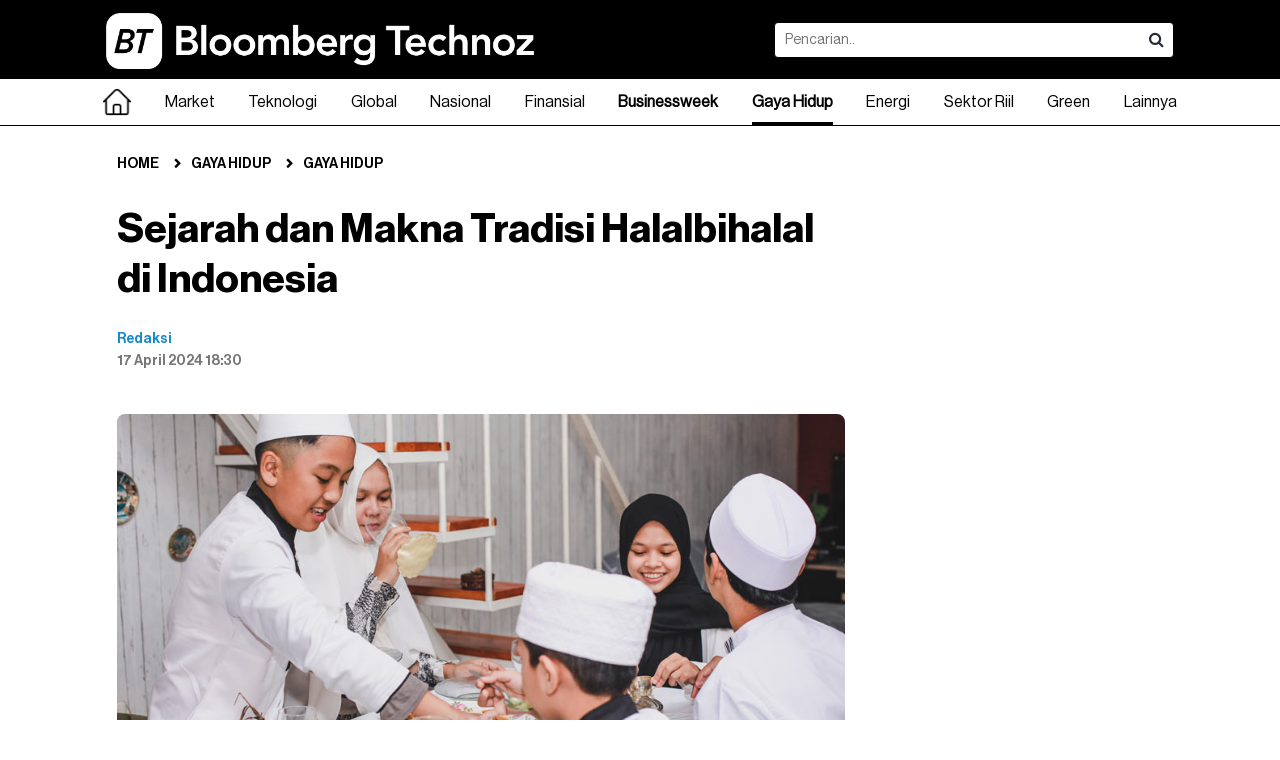

--- FILE ---
content_type: text/html; charset=UTF-8
request_url: https://www.bloombergtechnoz.com/detail-news/35407/sejarah-dan-makna-tradisi-halalbihalal-di-indonesia
body_size: 17038
content:
<!doctype html>
<html lang="en" class="no-js">
<head>
	<meta charset="UTF-8">
    <meta http-equiv="X-UA-Compatible" content="IE=Edge">
    <!--
    <meta name="viewport" content="width=device-width, initial-scale=1.0, maximum-scale=1.0, user-scalable=no" />
    <meta name="apple-mobile-web-app-capable" content="yes" />
    <meta name="apple-mobile-web-app-status-bar-style" content="black" />
    -->
    <!-- WARNING: for iOS 7, remove the width=device-width and height=device-height attributes. See https://issues.apache.org/jira/browse/CB-4323 -->
	<link rel="stylesheet" href="https://www.bloombergtechnoz.com/desktop/css/base.css?ver=30" type="text/css" media="screen" />
    <link rel="stylesheet" href="https://www.bloombergtechnoz.com/desktop/css/font-awesome.css" type="text/css" media="screen" />
    <link rel="stylesheet" href="https://www.bloombergtechnoz.com/desktop/css/infinite.css?ver=82" media="screen">
    <link rel="stylesheet" href="https://www.bloombergtechnoz.com/desktop/css/addon.css?ver=95" type="text/css" media="screen" />
    <link rel="stylesheet" href="https://www.bloombergtechnoz.com/desktop/css/quickcount.css?ver=99" type="text/css" media="screen" />
    <meta name="robots" content="index, follow" />
<meta name="robots" content="max-snippet:-1" />
<meta name="robots" content="max-image-preview:large">
<meta name="googlebot" content="index, follow" />
<meta name="googlebot-news" content="index, follow" />
    <link rel="icon" type="image/png" href="https://www.bloombergtechnoz.com/desktop/images/favicon2025.ico" />
    <title>Sejarah dan Makna Tradisi Halalbihalal di Indonesia - Gaya Hidup</title>
    <meta name="title" content="Sejarah dan Makna Tradisi Halalbihalal di Indonesia - Gaya Hidup" />
    <meta name="description" content="Halalbihalal sebuah ritual yang telah merajut kisah kebersamaan dalam budaya Muslim di Indonesia." />
    <meta name="keyword" content="Halalbihalal,Muslim,Lebaran,Idul Fitri" />
    <link rel="canonical" href="https://www.bloombergtechnoz.com/detail-news/35407/sejarah-dan-makna-tradisi-halalbihalal-di-indonesia" />
    <!-- <meta property="fb:app_id" content="" /> -->
    <meta property="og:type" content="article" />
    <meta property="og:url" content="https://www.bloombergtechnoz.com/detail-news/35407/sejarah-dan-makna-tradisi-halalbihalal-di-indonesia" />
    <meta property="og:title" content="Sejarah dan Makna Tradisi Halalbihalal di Indonesia - Gaya Hidup" />
    <meta property="og:image" content="https://images.bloombergtechnoz.com/data/2023/04/image-20230420112153.jpg" />
    <meta property="og:image:width" content="900" />
    <meta property="og:image:height" content="507" />
    <meta property="og:description" content="Halalbihalal sebuah ritual yang telah merajut kisah kebersamaan dalam budaya Muslim di Indonesia." />
    <meta name="twitter:card" content="summary_large_image" />
    <!-- <meta name="twitter:site" content="" /> -->
    <meta name="twitter:title" content="Sejarah dan Makna Tradisi Halalbihalal di Indonesia - Gaya Hidup" />
    <meta name="twitter:description" content="Halalbihalal sebuah ritual yang telah merajut kisah kebersamaan dalam budaya Muslim di Indonesia." />
    <meta name="twitter:image:src" content="https://images.bloombergtechnoz.com/data/2023/04/image-20230420112153.jpg" />
    <!-- Google tag (gtag.js) -->
<!--
<script async src="https://www.googletagmanager.com/gtag/js?id=UA-250097486-1"></script>
<script>
    window.dataLayer = window.dataLayer || [];
    function gtag(){dataLayer.push(arguments);}
    gtag('js', new Date());

    gtag('config', 'UA-250097486-1');
</script>
-->
<!-- Google tag (gtag.js) -->
<script async src="https://www.googletagmanager.com/gtag/js?id=G-VW558Z8Y5Q"></script>
<script>
    window.dataLayer = window.dataLayer || [];
    function gtag(){dataLayer.push(arguments);}
    gtag('js', new Date());

    gtag('config', 'G-VW558Z8Y5Q');
</script>
    <script src="https://cdn.onesignal.com/sdks/web/v16/OneSignalSDK.page.js" defer></script>
<script>
window.OneSignalDeferred = window.OneSignalDeferred || [];
OneSignalDeferred.push(async function(OneSignal) {
    await OneSignal.init({
    appId: "252a63c3-fd25-4ee3-993b-1314835b1e9c",
    });
});
</script>    <script type="text/javascript">
  (function() {
    /** CONFIGURATION START **/
    var _sf_async_config = window._sf_async_config = (window._sf_async_config || {});
    _sf_async_config.uid = 67072;
    _sf_async_config.domain = 'bloombergtechnoz.com';
    _sf_async_config.flickerControl = false;
    _sf_async_config.useCanonical = true;
    _sf_async_config.useCanonicalDomain = true;
        _sf_async_config.sections = 'Gaya Hidup';
    _sf_async_config.authors = 'Redaksi';
    /** CONFIGURATION END **/
    function loadChartbeat() {
        var e = document.createElement('script');
        var n = document.getElementsByTagName('script')[0];
        e.type = 'text/javascript';
        e.async = true;
        e.src = '//static.chartbeat.com/js/chartbeat.js';;
        n.parentNode.insertBefore(e, n);
    }
    loadChartbeat();
  })();
</script>
<script async src="//static.chartbeat.com/js/chartbeat_mab.js"></script>    <script type='text/javascript' src='https://platform-api.sharethis.com/js/sharethis.js#property=65768fc5954d790019bcd868&product=sop' async='async'></script>
    <!-- <script async src="https://pagead2.googlesyndication.com/pagead/js/adsbygoogle.js?client=ca-pub-8392536191166072" crossorigin="anonymous"></script> -->    <!--
<script async src="https://securepubads.g.doubleclick.net/tag/js/gpt.js"></script>
<script>
  window.googletag = window.googletag || {cmd: []};
  googletag.cmd.push(function() {
    googletag.defineSlot('/22897543227/Desktop-Article-IA-1', [[300, 250], [728, 90]], 'div-gpt-ad-1704449118582-0').addService(googletag.pubads());
    googletag.defineSlot('/22897543227/Desktop-Article-MR-1', [300, 250], 'div-gpt-ad-1704449225626-0').addService(googletag.pubads());
    googletag.defineSlot('/22897543227/Desktop-Article-MR-HP-1', [[300, 600], [300, 250]], 'div-gpt-ad-1704449315402-0').addService(googletag.pubads());
    googletag.defineSlot('/22897543227/Desktop-Article-Skyscraper-Left', [120, 600], 'div-gpt-ad-1704449368870-0').addService(googletag.pubads());
    googletag.defineSlot('/22897543227/Desktop-Article-Skyscraper-Right', [120, 600], 'div-gpt-ad-1704449407329-0').addService(googletag.pubads());
    googletag.pubads().enableSingleRequest();
    googletag.pubads().collapseEmptyDivs();
    googletag.enableServices();
  });
</script>
-->    <link rel='stylesheet' href='https://thapi.aedi.ai/common/css/v1/aedi-ad-th.css'>
    <script src='https://thapi.aedi.ai/common/js/v1/aedi-ad-th-bloomberg.js'></script>
        <script type="application/ld+json">
    {
        "@context": "https://schema.org",
        "@type": "BreadcrumbList",
        "itemListElement": [
            {
                "@type": "ListItem",
                "position": 1,
                "name": "Gaya Hidup",
                "item": "https://www.bloombergtechnoz.com/gaya-hidup"
            },
            {
                "@type": "ListItem",
                "position": 2,
                "name": "Gaya Hidup",
                "item": "https://www.bloombergtechnoz.com/gaya-hidup"
            }
        ]
    }
    </script>
    	<script type="application/ld+json">
    {
        "@context": "https://schema.org",
        "@type": "WebPage",
        "headline": "Sejarah dan Makna Tradisi Halalbihalal di Indonesia - Gaya Hidup",
        "url": "https://www.bloombergtechnoz.com/detail-news/35407/sejarah-dan-makna-tradisi-halalbihalal-di-indonesia",
        "datePublished": "2024-04-17T18:30:00+07:00",
        "image": "https://images.bloombergtechnoz.com/data/2023/04/image-20230420112153.jpg",
        "thumbnailUrl": "https://images.bloombergtechnoz.com/data/2023/04/image-20230420112153.jpg"
    }
	</script>
	<script type="application/ld+json">
    {
        "@context": "https://schema.org",
        "@type": "NewsArticle",
        "mainEntityOfPage": {
            "@type": "WebPage",
            "@id": "https://www.bloombergtechnoz.com/detail-news/35407/sejarah-dan-makna-tradisi-halalbihalal-di-indonesia"
        },
        "headline": "Sejarah dan Makna Tradisi Halalbihalal di Indonesia - Gaya Hidup",
        "image": {
            "@type": "ImageObject",
            "url": "https://images.bloombergtechnoz.com/data/2023/04/image-20230420112153.jpg"
        },
        "datePublished": "2024-04-17T18:30:00+07:00",
        "author": {
            "@type": "Person",
            "name": "Redaksi"
        },
        "publisher": {
            "@type": "Organization",
            "name": "Bloomberg Technoz",
            "logo": {
                "@type": "ImageObject",
                "url": "https://www.bloombergtechnoz.com/desktop/images/logo2025-black.png"
            }
        },
        "description": "Halalbihalal sebuah ritual yang telah merajut kisah kebersamaan dalam budaya Muslim di Indonesia."
    }
	</script>
    <style>
    .video-container-detail {
        position: relative;
        padding-bottom: calc(var(--aspect-ratio, 0.5625) * 100%);
        height: 0;
        width: 100%;
    }
    .video-container-detail iframe {
        position: absolute;
        top: 0;
        left: 0;
        width: 100%;
        height: 100%;
    }
    .fix-bottom{height:auto; background:rgba(255,255,255,0); padding:8px 0; margin:0 auto; position:fixed; z-index:3; left:0; right:0; bottom:0; display:flex; justify-content:center; align-items:center;}
    .fix-bottom .adv-cls{width:auto; height:20px; position:absolute; top:-20px; right:0; background:#fff; color:#fff; border:none; font-size:11px; padding:0 8px; border-radius:4px 0 0 0;}
    .footer.w-fix-bottom{padding-bottom:80px;}
    </style>
    <!-- Geniee Wrapper Head Tag -->
    <script>
    window.gnshbrequest = window.gnshbrequest || {cmd:[]};
    window.gnshbrequest.cmd.push(function() {
        window.gnshbrequest.forceInternalRequest();
    });
    </script>
    <script async src="https://cpt.geniee.jp/hb/v1/224408/3183/wrapper.min.js"></script>
    <script async src="https://securepubads.g.doubleclick.net/tag/js/gpt.js"></script>
    <!-- /Geniee Wrapper Head Tag -->
</head>
<body>
<!-- Geniee Wrapper Body Tag 1604322_bloombergtechnoz_flexiblesticky -->
<div data-cptid="1604322_bloombergtechnoz_flexiblesticky" style="display: block;">
<script>
window.gnshbrequest.cmd.push(function() {
    window.gnshbrequest.applyPassback("1604322_bloombergtechnoz_flexiblesticky", "[data-cptid='1604322_bloombergtechnoz_flexiblesticky']");
});
</script>
</div>
<!-- /Geniee Wrapper Body Tag 1604322_bloombergtechnoz_flexiblesticky -->
<!-- <script type="application/javascript">
(function(w,d,p,c){var r='ptag',o='script',s=function(u){var a=d.createElement(o),
m=d.getElementsByTagName(o)[0];a.async=1;a.src=u;m.parentNode.insertBefore(a,m);};
w[r]=w[r]||function(){(w[r].q = w[r].q || []).push(arguments)};s(p);s(c);})
(window, document, '//tag.adbro.me/tags/ptag.js', '//tag.adbro.me/configs/jfghiqes.js');
</script> -->
<!-- <div class="fix-bottom">
    <a href="https://www.bloombergtechnoz.com/longform/pertumbuhan-ekonomi-yang-sulit-dicerna/"><img src="https://www.bloombergtechnoz.com/desktop/banner/BT-Longform-Highlight-Desktop.jpg" width="970"></a>
</div> -->
<!-- <div class="ad970 margin-bottom-sm" style="width: 970px; height: 250px; background: no-repeat; background-image: url('https://www.bloombergtechnoz.com/desktop/banner/BT-ECOVERSE-20252-Stream.jpg'); background-position: right center;">
    <iframe width="445px" height="250px" src="https://www.youtube.com/embed/n-Fv976AHtE" title="Live Streaming Bloomberg Technoz Ecoverse 2025" frameborder="0" allow="accelerometer; autoplay; clipboard-write; encrypted-media; gyroscope; picture-in-picture; web-share" allowfullscreen></iframe>
</div> -->
<!-- <div class="ad970 margin-bottom-sm" style="width: 970px; height: 250px; background: no-repeat; background-image: url('https://www.bloombergtechnoz.com/desktop/banner/beo-20258-525x250.jpg'); background-position: right center;">
    <iframe width="445px" height="250px" src="https://www.youtube.com/embed/CZ9H4IySOG8" title="[Live Streaming] Bloomberg Technoz Economic Outlook 2025" frameborder="0" allow="accelerometer; autoplay; clipboard-write; encrypted-media; gyroscope; picture-in-picture; web-share" allowfullscreen></iframe>
</div> -->
<header class="header">
	<div class="header-in">
		<h1 class="logo"><a href="https://www.bloombergtechnoz.com"><img src="https://www.bloombergtechnoz.com/desktop/images/logo2025-white.png" alt="Logo Bloomberg Technoz"></a></h1>
		<div class="box-search">
            <form id="form1" name="form1" method="get" action="https://www.bloombergtechnoz.com/search">
            <div class="box-search-in">
                <input type="text" name="query" class="search" placeholder="Pencarian.." value="">
                <button class="search-btn" onclick="document.getElementById('form1').submit();"><i class="fa fa-search"></i></button>
            </div>
            </form>
        </div>
        <!--
        <div class="right" style="margin:21px 0;">
        	<a href="#" class="sign-btn minimalis medium bg-black cl-white radius4 margin-right-xs">Login</a>
            <a href="#" class="sign-btn minimalis medium line bg-white cl-black radius4">Register</a>
        </div>
        -->
    </div>
</header><!--
<nav class="bg-nav">
	<div class="menu">
		<ul>
            <li class="home"><a href="" class="selected"><span class="home-teks">Home</span><span class="home-icon" style="display:none;"><img src="/desktop/images/logo-icon2.png"></span></a></li>
            <li class="dropdown"><a href="kanal.php">Market</a>
            	<div class="mega-menu">

                </div>
            </li>
            <li><a href="kanal.php">Technology</a></li>
            <li><a href="kanal.php">Global</a></li>
            <li><a href="kanal.php">News</a></li>
            <li><a href="kanal.php">Wealth</a></li>
            <li><a href="kanal.php">Pursuits</a></li>
            <li><a href="kanal.php">Z-Zone</a></li>
            <li><a href="kanal.php">Equality</a></li>
            <li><a href="kanal.php">Zona Hijau</a></li>
            <li><a href="kanal.php">Crypto</a></li>
            <li><a href="kanal.php">Technopedia</a></li>
            <li><a href="kanal.php">Market Data</a></li>
            <li><a href="#">Lainnya</a>
            	<ul>
            		<li><a href="kanal.php">Podcast</a></li>
                    <li><a href="kanal.php">Foto</a></li>
                    <li><a href="kanal.php">Video</a></li>
                    <li><a href="kanal.php">Infografis</a></li>
                    <li><a href="indeks.php">Indeks</a></li>
            	</ul>
            </li>
        </ul>
	</div>
</nav>
-->
<nav class="bg-nav">
  <ul class="menucontainer">
    <li><a href="https://www.bloombergtechnoz.com" ><div width="28px"><img src="https://www.bloombergtechnoz.com/desktop/images/home-hitam.png" width="28px" alt="Home"></div></a></li>
        <li class="dropdown">
      <a href="https://www.bloombergtechnoz.com/kanal/market" >Market</a>
      <div class="mega-menu">
      	<div class="container">
        	<div class="container-col">
                <div class="col3">
                    <h2 class="cl-black fo-bold margin-bottom-xs">Market</h2>
                                        <a href="https://www.bloombergtechnoz.com/kanal/market/ekonomi">Ekonomi</a>
                                        <a href="https://www.bloombergtechnoz.com/kanal/market/investasi">Investasi</a>
                                        <a href="https://www.bloombergtechnoz.com/kanal/market/pasar-modal">Pasar Modal</a>
                                        <a href="https://www.bloombergtechnoz.com/kanal/market/komoditi">Komoditi</a>
                                        <a href="https://www.bloombergtechnoz.com/kanal/market/valuta-asing">Valuta Asing</a>
                                    </div>
                                <div class="col3">
                    <div class="card-box">
                        <a href="https://www.bloombergtechnoz.com/detail-news/98535/bentuk-pansel-dk-ojk-purbaya-undang-bi-dkk-kirim-perwakilan">
                        <div class="img-card"><img src="https://images.bloombergtechnoz.com/data/2026/02/image-20260201102831.jpg" alt="Menkeu Purbaya Yudhi Sadewa. Dok: kemenkeu.go.id" /></div>
                        <div class="text-card">
                            <h6 class="title cl-black line2 fo-light">Bentuk Pansel DK OJK, Purbaya Undang BI dkk Kirim Perwakilan</h6>
                        </div>
                        </a>
                    </div>
                </div>
                                <div class="col3">
                    <div class="card-box">
                        <a href="https://www.bloombergtechnoz.com/detail-news/98532/ojk-akan-buka-kepemilikan-saham-sampai-27-klasifikasi-investor">
                        <div class="img-card"><img src="https://images.bloombergtechnoz.com/data/2026/01/image-20260115185239.jpeg" alt="Layar pergerakan harga saham (IHSG) di Bursa Efek Indonesia (BEI), Jakarta, Kamis (15/1/2026) (Bloomberg Technoz/Andrean Kristianto)" /></div>
                        <div class="text-card">
                            <h6 class="title cl-black line2 fo-light">OJK Akan Buka Kepemilikan Saham Sampai 27 Klasifikasi Investor</h6>
                        </div>
                        </a>
                    </div>
                </div>
                                <div class="col3">
                    <div class="card-box">
                        <a href="https://www.bloombergtechnoz.com/detail-news/98525/deretan-emiten-rancang-buyback-saat-pasar-volatil">
                        <div class="img-card"><img src="https://images.bloombergtechnoz.com/data/2026/01/image-20260128140032.jpeg" alt="Karyawan di depan layar pergerakan harga saham (IHSG) di Bursa Efek Indonesia (BEI), Rabu (28/1/2026). (Bloomberg Technoz/Andrean Kristianto)" /></div>
                        <div class="text-card">
                            <h6 class="title cl-black line2 fo-light">Deretan Emiten Rancang Buyback Saat Pasar Volatil</h6>
                        </div>
                        </a>
                    </div>
                </div>
                            </div>
        </div><!-- /.container -->
      </div><!-- /.mega-menu -->
    </li><!-- /.dropdown market -->
            <li class="dropdown">
      <a href="https://www.bloombergtechnoz.com/kanal/teknologi" >Teknologi</a>
      <div class="mega-menu">
      	<div class="container">
        	<div class="container-col">
                <div class="col3">
                    <h2 class="cl-black fo-bold margin-bottom-xs">Teknologi</h2>
                                        <a href="https://www.bloombergtechnoz.com/kanal/teknologi/teknologi">Teknologi</a>
                                        <a href="https://www.bloombergtechnoz.com/kanal/teknologi/sains">Sains</a>
                                        <a href="https://www.bloombergtechnoz.com/kanal/teknologi/startup">Startup</a>
                                        <a href="https://www.bloombergtechnoz.com/kanal/teknologi/kripto">Kripto</a>
                                    </div>
                                <div class="col3">
                    <div class="card-box">
                        <a href="https://www.bloombergtechnoz.com/detail-news/98490/wujud-hp-samsung-galaxy-s26-ultra-yang-akan-segera-rilis">
                        <div class="img-card"><img src="https://images.bloombergtechnoz.com/data/2026/02/image-20260203134220.jpg" alt="Bocoran tampang Samsung  Galaxy S26 Ultra. Dok: NieuweMobiel.NL" /></div>
                        <div class="text-card">
                            <h6 class="title cl-black line2 fo-light">Wujud HP Samsung Galaxy S26 Ultra yang Akan Segera Rilis</h6>
                        </div>
                        </a>
                    </div>
                </div>
                                <div class="col3">
                    <div class="card-box">
                        <a href="https://www.bloombergtechnoz.com/detail-news/98483/korea-selatan-kalahkan-china-di-tengah-booming-teknologi-ai">
                        <div class="img-card"><img src="https://images.bloombergtechnoz.com/data/2026/02/image-20260203124405.jpg" alt="Samsung dan SK Hynix Akan Menjadi Duo China dengan Nilai Tertinggi Seiring Pergeseran Tren Booming AI. (Bloomberg)" /></div>
                        <div class="text-card">
                            <h6 class="title cl-black line2 fo-light">Korea Selatan Kalahkan China di Tengah Booming Teknologi AI</h6>
                        </div>
                        </a>
                    </div>
                </div>
                                <div class="col3">
                    <div class="card-box">
                        <a href="https://www.bloombergtechnoz.com/detail-news/98459/bitcoin-masuk-tren-bullish-hari-ini-apakah-bertahan-lama">
                        <div class="img-card"><img src="https://images.bloombergtechnoz.com/data/2024/03/image-20240312102650.jpg" alt="Bitcoin." /></div>
                        <div class="text-card">
                            <h6 class="title cl-black line2 fo-light">Bitcoin Masuk Tren Bullish Hari Ini, Apakah Bertahan Lama?</h6>
                        </div>
                        </a>
                    </div>
                </div>
                            </div>
        </div><!-- /.container -->
      </div><!-- /.mega-menu -->
    </li><!-- /.dropdown market -->
            <li class="dropdown">
      <a href="https://www.bloombergtechnoz.com/kanal/global" >Global</a>
      <div class="mega-menu">
      	<div class="container">
        	<div class="container-col">
                <div class="col3">
                    <h2 class="cl-black fo-bold margin-bottom-xs">Global</h2>
                                        <a href="https://www.bloombergtechnoz.com/kanal/global/asia">Asia</a>
                                        <a href="https://www.bloombergtechnoz.com/kanal/global/timur-tengah">Timur Tengah</a>
                                        <a href="https://www.bloombergtechnoz.com/kanal/global/eropa">Eropa</a>
                                        <a href="https://www.bloombergtechnoz.com/kanal/global/amerika">Amerika</a>
                                        <a href="https://www.bloombergtechnoz.com/kanal/global/afrika">Afrika</a>
                                    </div>
                                <div class="col3">
                    <div class="card-box">
                        <a href="https://www.bloombergtechnoz.com/detail-news/98431/negosiasi-dengan-iran-pekan-ini-trump-incar-kesepakatan-nuklir">
                        <div class="img-card"><img src="https://images.bloombergtechnoz.com/data/2026/01/image-20260120083559.jpg" alt="Donald Trump dan ketegangan tarif antara Amerika-Eropa. Bloomberg" /></div>
                        <div class="text-card">
                            <h6 class="title cl-black line2 fo-light">Negosiasi dengan Iran Pekan Ini, Trump Incar Kesepakatan Nuklir</h6>
                        </div>
                        </a>
                    </div>
                </div>
                                <div class="col3">
                    <div class="card-box">
                        <a href="https://www.bloombergtechnoz.com/detail-news/98425/aktivitas-manufaktur-as-meningkat-paling-pesat-sejak-2022">
                        <div class="img-card"><img src="https://images.bloombergtechnoz.com/data/2023/03/image-20230326120144.jpg" alt="Karyawan menyelesaikan perakitan SUV Aston Martin DBX di fasilitas manufaktur di St Athan, Inggris, Kamis (23/3/2023).  (Chris Ratcliffe/Bloomberg)
" /></div>
                        <div class="text-card">
                            <h6 class="title cl-black line2 fo-light">Aktivitas Manufaktur AS Meningkat Paling Pesat Sejak 2022</h6>
                        </div>
                        </a>
                    </div>
                </div>
                                <div class="col3">
                    <div class="card-box">
                        <a href="https://www.bloombergtechnoz.com/detail-news/98297/ukraina-klaim-serangan-drone-rusia-telah-bunuh-15-warga-sipil">
                        <div class="img-card"><img src="https://images.bloombergtechnoz.com/data/2023/01/image-20230118164924.jpg" alt="Bendera Ukraina. (Carolina Cabral/Bloomberg)" /></div>
                        <div class="text-card">
                            <h6 class="title cl-black line2 fo-light">Ukraina Klaim Serangan Drone Rusia Telah Bunuh 15 Warga Sipil</h6>
                        </div>
                        </a>
                    </div>
                </div>
                            </div>
        </div><!-- /.container -->
      </div><!-- /.mega-menu -->
    </li><!-- /.dropdown market -->
            <li class="dropdown">
      <a href="https://www.bloombergtechnoz.com/kanal/nasional" >Nasional</a>
      <div class="mega-menu">
      	<div class="container">
        	<div class="container-col">
                <div class="col3">
                    <h2 class="cl-black fo-bold margin-bottom-xs">Nasional</h2>
                                        <a href="https://www.bloombergtechnoz.com/kanal/nasional/politik">Politik</a>
                                        <a href="https://www.bloombergtechnoz.com/kanal/nasional/berita-peristiwa">Berita & Peristiwa</a>
                                    </div>
                                <div class="col3">
                    <div class="card-box">
                        <a href="https://www.bloombergtechnoz.com/detail-news/98536/polri-ungkap-modus-goreng-saham-pt-minna-padi-asset-manajemen">
                        <div class="img-card"><img src="https://images.bloombergtechnoz.com/data/2026/02/image-20260203190119.jpeg" alt="dok. PT Minna Padi Investama Sekuritas Tbk" /></div>
                        <div class="text-card">
                            <h6 class="title cl-black line2 fo-light">Polri Ungkap Modus Goreng Saham PT Minna Padi Asset Manajemen</h6>
                        </div>
                        </a>
                    </div>
                </div>
                                <div class="col3">
                    <div class="card-box">
                        <a href="https://www.bloombergtechnoz.com/detail-news/98531/polri-usut-pidana-goreng-saham-narada-asset-manajemen">
                        <div class="img-card"><img src="https://images.bloombergtechnoz.com/data/2026/02/image-20260203191756.jpg" alt="PT Narada Asset Manajemen (Dok. Narada Asset Manajemen)" /></div>
                        <div class="text-card">
                            <h6 class="title cl-black line2 fo-light">Polri Usut Pidana Goreng Saham Narada Asset Manajemen</h6>
                        </div>
                        </a>
                    </div>
                </div>
                                <div class="col3">
                    <div class="card-box">
                        <a href="https://www.bloombergtechnoz.com/detail-news/98533/polri-tetapkan-3-tersangka-baru-goreng-saham-pipa">
                        <div class="img-card"><img src="https://images.bloombergtechnoz.com/data/2026/02/image-20260203191729.jpg" alt="PT Multi Makmur Lemindo (Dok. PT Multi Makmur Lemindo)" /></div>
                        <div class="text-card">
                            <h6 class="title cl-black line2 fo-light">Polri Tetapkan 3 Tersangka Baru Goreng Saham PIPA</h6>
                        </div>
                        </a>
                    </div>
                </div>
                            </div>
        </div><!-- /.container -->
      </div><!-- /.mega-menu -->
    </li><!-- /.dropdown market -->
            <li class="dropdown">
      <a href="https://www.bloombergtechnoz.com/kanal/finansial" >Finansial</a>
      <div class="mega-menu">
      	<div class="container">
        	<div class="container-col">
                <div class="col3">
                    <h2 class="cl-black fo-bold margin-bottom-xs">Finansial</h2>
                                        <a href="https://www.bloombergtechnoz.com/kanal/finansial/perbankan">Perbankan</a>
                                        <a href="https://www.bloombergtechnoz.com/kanal/finansial/asuransi">Asuransi</a>
                                        <a href="https://www.bloombergtechnoz.com/kanal/finansial/pembiayaan">Pembiayaan</a>
                                    </div>
                                <div class="col3">
                    <div class="card-box">
                        <a href="https://www.bloombergtechnoz.com/detail-news/98438/pemerintah-bentuk-pansel-ini-mekanisme-pemilihan-dk-ojk">
                        <div class="img-card"><img src="https://images.bloombergtechnoz.com/data/2025/11/image-20251117201731.jpg" alt="(Dok. OJK)" /></div>
                        <div class="text-card">
                            <h6 class="title cl-black line2 fo-light">Pemerintah Bentuk Pansel, Ini Mekanisme Pemilihan DK OJK</h6>
                        </div>
                        </a>
                    </div>
                </div>
                                <div class="col3">
                    <div class="card-box">
                        <a href="https://www.bloombergtechnoz.com/detail-news/97941/bank-bca-umumkan-rencana-buy-back-saham-siapkan-dana-rp5-triliun">
                        <div class="img-card"><img src="https://images.bloombergtechnoz.com/data/2025/10/image-20251027150754.jpeg" alt="Nasabah bertransaksi di mesin ATM BCA di Bandara I Gusti Ngurah Rai, Bali, Minggu (28/9/2025). (Bloomberg Technoz/Andrean Kristianto)" /></div>
                        <div class="text-card">
                            <h6 class="title cl-black line2 fo-light">Bank BCA Umumkan Rencana Buy Back Saham, Siapkan Dana Rp5 Triliun</h6>
                        </div>
                        </a>
                    </div>
                </div>
                                <div class="col3">
                    <div class="card-box">
                        <a href="https://www.bloombergtechnoz.com/detail-news/97788/lps-ungkap-risiko-keuangan-bpr-perlu-ada-sistem-inti-bank">
                        <div class="img-card"><img src="https://images.bloombergtechnoz.com/data/2025/09/image-20250922180857.jpeg" alt="Wakil Menteri Keuangan Anggito Abimanyu saat paparan APBN Kita di Kantor Kemenkeu, Senin (22/9/2025). (Bloomberg Technoz/Andrean Kristianto)
" /></div>
                        <div class="text-card">
                            <h6 class="title cl-black line2 fo-light">LPS Ungkap Risiko Keuangan BPR: Perlu Ada Sistem Inti Bank</h6>
                        </div>
                        </a>
                    </div>
                </div>
                            </div>
        </div><!-- /.container -->
      </div><!-- /.mega-menu -->
    </li><!-- /.dropdown market -->
        <li><a href="https://www.bloombergtechnoz.com/businessweek" ><strong>Businessweek</strong></a></li>
            <li class="dropdown">
      <a href="https://www.bloombergtechnoz.com/kanal/gaya-hidup" class="selected">Gaya Hidup</a>
      <div class="mega-menu">
      	<div class="container">
        	<div class="container-col">
                <div class="col3">
                    <h2 class="cl-black fo-bold margin-bottom-xs">Gaya Hidup</h2>
                                        <a href="https://www.bloombergtechnoz.com/kanal/gaya-hidup/personal-finance">Personal Finance</a>
                                        <a href="https://www.bloombergtechnoz.com/kanal/gaya-hidup/gaya-hidup">Gaya Hidup</a>
                                    </div>
                                <div class="col3">
                    <div class="card-box">
                        <a href="https://www.bloombergtechnoz.com/detail-news/98488/dirut-soal-kris-hapus-tunggakan-bpjs-pepres-segera-terbit">
                        <div class="img-card"><img src="https://images.bloombergtechnoz.com/data/2023/01/image-20230130102426.jpg" alt="Dirut BPJS Kesehatan Ali Ghufron Mukti (Bloomberg Technoz/Sultan Ibnu Affan)" /></div>
                        <div class="text-card">
                            <h6 class="title cl-black line2 fo-light">Dirut Soal KRIS & Hapus Tunggakan BPJS: Pepres Segera Terbit</h6>
                        </div>
                        </a>
                    </div>
                </div>
                                <div class="col3">
                    <div class="card-box">
                        <a href="https://www.bloombergtechnoz.com/detail-news/98465/sppg-purwosari-siswi-sman-2-kudus-meninggal-tak-terkait-mbg">
                        <div class="img-card"><img src="https://images.bloombergtechnoz.com/data/2025/01/image-20250106133805.jpeg" alt="Petugas menyiapkan paket makanan bergizi gratis (MBG) di SPPG Pamerah, Jakarta, Senin (6/1/2025). (Bloomberg Technoz/Andrean Kristianto)" /></div>
                        <div class="text-card">
                            <h6 class="title cl-black line2 fo-light">SPPG Purwosari: Siswi SMAN 2 Kudus Meninggal Tak Terkait MBG</h6>
                        </div>
                        </a>
                    </div>
                </div>
                                <div class="col3">
                    <div class="card-box">
                        <a href="https://www.bloombergtechnoz.com/detail-news/98462/ahli-gizi-ungkap-kandungan-aren-di-tengah-waspada-nipah">
                        <div class="img-card"><img src="https://images.bloombergtechnoz.com/data/2026/01/image-20260127104436.jpg" alt="Ilustrasi virus Nipah (Diolah)" /></div>
                        <div class="text-card">
                            <h6 class="title cl-black line2 fo-light">Ahli Gizi Ungkap Kandungan Aren di Tengah Waspada Nipah</h6>
                        </div>
                        </a>
                    </div>
                </div>
                            </div>
        </div><!-- /.container -->
      </div><!-- /.mega-menu -->
    </li><!-- /.dropdown market -->
            <li class="dropdown">
      <a href="https://www.bloombergtechnoz.com/kanal/energi" >Energi</a>
      <div class="mega-menu">
      	<div class="container">
        	<div class="container-col">
                <div class="col3">
                    <h2 class="cl-black fo-bold margin-bottom-xs">Energi</h2>
                                    </div>
                                <div class="col3">
                    <div class="card-box">
                        <a href="https://www.bloombergtechnoz.com/detail-news/98516/tambang-mangkrak-minimal-dua-tahun-bisa-diambil-alih-negara">
                        <div class="img-card"><img src="https://images.bloombergtechnoz.com/data/2025/05/image-20250515090827.jpg" alt="Ekskavator memuat lapisan tanah penutup ke dalam truk pengangkut di lubang tambang di wilayah operasi PT Timah di Sungai Liat, Pulau Bangka./Bloomberg" /></div>
                        <div class="text-card">
                            <h6 class="title cl-black line2 fo-light">Tambang Mangkrak Minimal Dua Tahun Bisa Diambil Alih Negara</h6>
                        </div>
                        </a>
                    </div>
                </div>
                                <div class="col3">
                    <div class="card-box">
                        <a href="https://www.bloombergtechnoz.com/detail-news/98485/telaah-alasan-tambang-martabe-mau-dioper-ke-perminas-bukan-antam">
                        <div class="img-card"><img src="https://images.bloombergtechnoz.com/data/2025/12/image-20251202104710.jpg" alt="Tambang emas dan perak Martabe milik G-Resources Group Ltd. (Dadang Tri/Bloomberg)" /></div>
                        <div class="text-card">
                            <h6 class="title cl-black line2 fo-light">Telaah Alasan Tambang Martabe Mau Dioper ke Perminas, Bukan Antam</h6>
                        </div>
                        </a>
                    </div>
                </div>
                                <div class="col3">
                    <div class="card-box">
                        <a href="https://www.bloombergtechnoz.com/detail-news/98487/menteri-lh-bicara-denda-dan-pidana-kasus-tambang-emas">
                        <div class="img-card"><img src="https://images.bloombergtechnoz.com/data/2024/10/image-20241015104854.jpeg" alt="Dirjen Planologi Kehutanan dan Tata Lingkungan (PKTL) Hanif Faisol Nurofiq di Kertanegara, Senin (14/10/2024). (Bloomberg Technoz/Andrean Kristianto)" /></div>
                        <div class="text-card">
                            <h6 class="title cl-black line2 fo-light">Menteri LH Bicara Denda dan Pidana Kasus Tambang Emas</h6>
                        </div>
                        </a>
                    </div>
                </div>
                            </div>
        </div><!-- /.container -->
      </div><!-- /.mega-menu -->
    </li><!-- /.dropdown market -->
            <li class="dropdown">
      <a href="https://www.bloombergtechnoz.com/kanal/sektor-riil" >Sektor Riil</a>
      <div class="mega-menu">
      	<div class="container">
        	<div class="container-col">
                <div class="col3">
                    <h2 class="cl-black fo-bold margin-bottom-xs">Sektor Riil</h2>
                                        <a href="https://www.bloombergtechnoz.com/kanal/sektor-riil/industri">Industri</a>
                                        <a href="https://www.bloombergtechnoz.com/kanal/sektor-riil/agrikultur">Agrikultur</a>
                                        <a href="https://www.bloombergtechnoz.com/kanal/sektor-riil/infrastruktur">Infrastruktur</a>
                                        <a href="https://www.bloombergtechnoz.com/kanal/sektor-riil/otomotif">Otomotif</a>
                                    </div>
                                <div class="col3">
                    <div class="card-box">
                        <a href="https://www.bloombergtechnoz.com/detail-news/98530/proyek-gentengisasi-prabowo-tersandung-aturan-kdm">
                        <div class="img-card"><img src="https://images.bloombergtechnoz.com/data/2024/05/image-20240530162428.jpg" alt="Pekerja menyelesaikan pembangunan rumah di perumahan kawasan Cileungsi, Jawa Barat, Kamis (30/5/2024). (Bloomberg Technoz/Andrean Kristianto)" /></div>
                        <div class="text-card">
                            <h6 class="title cl-black line2 fo-light">Proyek Gentengisasi Prabowo Tersandung Aturan KDM</h6>
                        </div>
                        </a>
                    </div>
                </div>
                                <div class="col3">
                    <div class="card-box">
                        <a href="https://www.bloombergtechnoz.com/detail-news/98518/bulog-sebut-realisasi-penyaluran-beras-sphp-2025-baru-60">
                        <div class="img-card"><img src="https://images.bloombergtechnoz.com/data/2026/01/image-20260112135208.jpeg" alt="Direktur Utama Perum Bulog Ahmad Rizal Ramdhani (Bloomberg Technoz/Mis Fransiska)" /></div>
                        <div class="text-card">
                            <h6 class="title cl-black line2 fo-light">Bulog Sebut Realisasi Penyaluran Beras SPHP 2025 Baru 60%</h6>
                        </div>
                        </a>
                    </div>
                </div>
                                <div class="col3">
                    <div class="card-box">
                        <a href="https://www.bloombergtechnoz.com/detail-news/98507/amran-klaim-stok-pangan-aman-hingga-lebaran">
                        <div class="img-card"><img src="https://images.bloombergtechnoz.com/data/2025/11/image-20251103185519.jpg" alt="Menteri Pertanian, Amran Sulaiman Usai Konferensi Pers di BRMP Mektan, Tangerang, Senin (3/11/2025). (Bloomberg Technoz/Mis Fransiska)" /></div>
                        <div class="text-card">
                            <h6 class="title cl-black line2 fo-light">Amran Klaim Stok Pangan Aman Hingga Lebaran</h6>
                        </div>
                        </a>
                    </div>
                </div>
                            </div>
        </div><!-- /.container -->
      </div><!-- /.mega-menu -->
    </li><!-- /.dropdown market -->
            <li class="dropdown">
      <a href="https://www.bloombergtechnoz.com/kanal/green" >Green</a>
      <div class="mega-menu">
      	<div class="container">
        	<div class="container-col">
                <div class="col3">
                    <h2 class="cl-black fo-bold margin-bottom-xs">Green</h2>
                                    </div>
                                <div class="col3">
                    <div class="card-box">
                        <a href="https://www.bloombergtechnoz.com/detail-news/98498/kapasitas-plts-terpasang-di-china-diproyeksikan-lampui-pltu">
                        <div class="img-card"><img src="https://images.bloombergtechnoz.com/data/2025/09/image-20250923104344.jpg" alt="Pembangkit listrik tenaga surya (PLTS) di China./dok. Bloomberg" /></div>
                        <div class="text-card">
                            <h6 class="title cl-black line2 fo-light">Kapasitas PLTS Terpasang di China Diproyeksikan Lampui PLTU</h6>
                        </div>
                        </a>
                    </div>
                </div>
                                <div class="col3">
                    <div class="card-box">
                        <a href="https://www.bloombergtechnoz.com/detail-news/98493/menteri-lh-dorong-konstruksi-plta-batang-toru-dirombak-total">
                        <div class="img-card"><img src="https://images.bloombergtechnoz.com/data/2025/06/image-20250630211820.jpeg" alt="Pembangkit Listrik Tenaga Air (PLTA) Cirata berkapasitas 1.000 megawatt (MW)  di Kabupaten Purwakarta dan Bandung Barat, Jawa Barat. (Dok. PLN)" /></div>
                        <div class="text-card">
                            <h6 class="title cl-black line2 fo-light">Menteri LH Dorong Konstruksi PLTA Batang Toru Dirombak Total</h6>
                        </div>
                        </a>
                    </div>
                </div>
                                <div class="col3">
                    <div class="card-box">
                        <a href="https://www.bloombergtechnoz.com/detail-news/98207/bahlil-dorong-proyek-titan-ikut-pasok-baterai-ke-plts-kopdes">
                        <div class="img-card"><img src="https://images.bloombergtechnoz.com/data/2025/07/image-20250703165356.jpg" alt="PLTS Lipang dengan kapasitas 93 kWp yang diresmikan oleh Presiden Prabowo Subianto, di Desa Lipang, Sulawesi Utara (26/6). (PLN)" /></div>
                        <div class="text-card">
                            <h6 class="title cl-black line2 fo-light">Bahlil Dorong Proyek Titan Ikut Pasok Baterai ke PLTS Kopdes</h6>
                        </div>
                        </a>
                    </div>
                </div>
                            </div>
        </div><!-- /.container -->
      </div><!-- /.mega-menu -->
    </li><!-- /.dropdown market -->
            <!-- <li><a href="#" class="">Businessweek</a></li> -->
        <!--
    <li class="dropdown">
      <a href="#">Technopedia</a>
      <div class="mega-menu">
      	<div class="container">
        	<div class="container-col">
                <div class="col3">
                    <h2 class="cl-black fo-bold margin-bottom-xs">Technopedia</h2>
                    <a href="#">A-Z</a>
                    <a href="#">Technology & Market Term</a>
                </div>
                <div class="col3">
                    <div class="card-box">
                        <a href="#">
                        <div class="img-card"><img src="/desktop/images/foto01.jpg" alt=""></div>
                        <div class="text-card">
                            <h6 class="title cl-black line2 fo-light">Gokil! China Borong 100 Juta Ton Kedelai, RI yang Pusing</h6>
                        </div>
                        </a>
                    </div>
                </div>
                <div class="col3">
                    <div class="card-box">
                        <a href="#">
                        <div class="img-card"><img src="/desktop/images/foto04.jpg" alt=""></div>
                        <div class="text-card">
                            <h6 class="title cl-black line2 fo-light">Gokil! China Borong 100 Juta Ton Kedelai, RI yang Pusing</h6>
                        </div>
                        </a>
                    </div>
                </div>
                <div class="col3">
                    <div class="card-box">
                        <a href="#">
                        <div class="img-card"><img src="/desktop/images/foto05.jpg" alt=""></div>
                        <div class="text-card">
                            <h6 class="title cl-black line2 fo-light">Gokil! China Borong 100 Juta Ton Kedelai, RI yang Pusing</h6>
                        </div>
                        </a>
                    </div>
                </div>
            </div>
        </div>
      </div>
    </li>
    -->
    <!--
    <li class="dropdown">
      <a href="#">Market Data</a>
      <div class="mega-menu">
      	<div class="container">
        	<div class="container-col">
                <div class="col3">
                    <h2 class="cl-black fo-bold margin-bottom-xs">Market Data</h2>
                    <a href="#">Saham</a>
                    <a href="#">Komoditas</a>
                    <a href="#">Tarif & Obligasi</a>
                    <a href="#">Kurs Mata Uang</a>
                    <a href="#">Perdagangan Berjangka</a>
                </div>
                <div class="col3">
                    <div class="card-box">
                        <a href="#">
                        <div class="img-card"><img src="/desktop/images/foto05.jpg" alt=""></div>
                        <div class="text-card">
                            <h6 class="title cl-black line2 fo-light">Gokil! China Borong 100 Juta Ton Kedelai, RI yang Pusing</h6>
                        </div>
                        </a>
                    </div>
                </div>
                <div class="col3">
                    <div class="card-box">
                        <a href="#">
                        <div class="img-card"><img src="/desktop/images/foto01.jpg" alt=""></div>
                        <div class="text-card">
                            <h6 class="title cl-black line2 fo-light">Gokil! China Borong 100 Juta Ton Kedelai, RI yang Pusing</h6>
                        </div>
                        </a>
                    </div>
                </div>
                <div class="col3">
                    <div class="card-box">
                        <a href="#">
                        <div class="img-card"><img src="/desktop/images/foto03.jpg" alt=""></div>
                        <div class="text-card">
                            <h6 class="title cl-black line2 fo-light">Gokil! China Borong 100 Juta Ton Kedelai, RI yang Pusing</h6>
                        </div>
                        </a>
                    </div>
                </div>
            </div>
        </div>
      </div>
    </li>
    -->
    <li class="normaldd"><a href="#" >Lainnya</a>
    	<div class="normal-menu">
            <!-- <a href="/green">Green</a> -->
            <a href="https://www.bloombergtechnoz.com/kanal/cek-fakta">Cek Fakta</a>
            <a href="https://www.bloombergtechnoz.com/z-zone">Z-Zone</a>
            <!-- <a href="#">Data Market</a> -->
            <!-- <a href="/technozpedia">Technozpedia</a> -->
            <!-- <a href="#">Podcast</a> -->
            <a href="https://www.bloombergtechnoz.com/foto">Foto</a>
            <a href="https://www.bloombergtechnoz.com/infografis">Infografis</a>
            <a href="https://www.bloombergtechnoz.com/video">Video</a>
            <a href="https://www.bloombergtechnoz.com/indeks">Indeks</a>
        </div>
    </li>
  </ul><!-- .container -->
</nav><main class="cd-main-content">
<div class="inside-main">
    <!-- jika ada adskin, class no-adskin di inside-main di hapus -->
    <div class="adskin-left sticky-ad">
        <!-- <img src="/desktop/banner/120x600.jpg"> -->
        <!-- /22897543227/Desktop-Article-Skyscraper-Left -->
        <!-- <div id='div-gpt-ad-1704449368870-0' style='min-width: 120px; min-height: 600px;'>
        <script>
            googletag.cmd.push(function() { googletag.display('div-gpt-ad-1704449368870-0'); });
        </script>
        </div> -->
    </div>
    <div class="container padding-top-lg padding-bottom-lg">
        <!-- <div class="ad970 margin-bottom-xl">
            <img src="https://www.bloombergtechnoz.com/desktop/banner/970x250.jpg">
        </div> -->
    	<div class="container-col overflow">
        	<div class="col8 detail_left">
                <article>
                    <div class="detail-artikel">
                        <div class="breadcrumbs margin-bottom-sm">
                            <ul class="sitemap">
                                <li><a href="https://www.bloombergtechnoz.com">Home</a></li>
                                <li><a href="https://www.bloombergtechnoz.com/kanal/gaya-hidup">Gaya Hidup</a></li>
                                                                <li><a href="https://www.bloombergtechnoz.com/kanal/gaya-hidup/gaya-hidup">Gaya Hidup</a></li>
                                                            </ul>	
                        </div>
                        <div class="judul-artikel margin-bottom-xs">
                                                        <h1 class="title margin-bottom-sm">Sejarah dan Makna Tradisi Halalbihalal di Indonesia</h1>
                            <div class="box-sumber">
                                <!-- <div class="avatar-sumber">
                                    <img src="https://www.bloombergtechnoz.com/desktop/images/foto01.jpg">
                                </div> -->
                                <div class="text-sumber">
                                                                        <h5 class="title margin-bottom-ss"><a href="#" class="cl-blue">Redaksi</a></h5>
                                                                                                            <h5 class="title fw4 cl-gray margin-bottom-no">17 April 2024 18:30</h5>
                                                                    </div>
                            </div>
                        </div>
                        <!-- ShareThis BEGIN -->
                        <div class="sharethis-inline-share-buttons"></div><br>
                        <!-- ShareThis END -->
                        <div class="box-foto-artikel">
                            <figure class="foto-artikel"><img src="https://images.bloombergtechnoz.com/data/2023/04/image-20230420112153.jpg" alt="Ilustrasi kumpul keluarga saat lebaran / 1" /></figure>
                            <figcaption class="caption">Ilustrasi kumpul keluarga saat lebaran / 1</figcaption>
                        </div>
                        <div class="surface-container">
                            <div class="article" id="article1">
                                <div class="ad728">
                                    <a href="https://whatsapp.com/channel/0029VaEvCNt9Gv7U2DZ77w3x" target="_blank"><img src="https://www.bloombergtechnoz.com/desktop/banner/WA-728x90.jpg"></a>
                                </div>
                                <div class="detail-in">
                                    <p><strong>Bloomberg Technoz, Jakarta</strong> - Halalbihalal, sebuah ritual yang telah merajut kisah kebersamaan dalam budaya Muslim di Indonesia, menggambarkan esensi silaturahmi dan maaf-memaafkan di tengah momen suci Idul Fitri.</p>
<p><strong>Asal-usul Tradisi Halalbihalal</strong></p>
<p>Tradisi ini tidak hanya sekadar rutinitas, tetapi juga menjadi ciri khas kebersamaan di tengah masyarakat Muslim Indonesia. Namun, dari mana asal mula tradisi yang kini telah mengakar kuat ini?</p>

    <!-- Geniee Wrapper Body Tag 1604325_bloombergtechnoz_inpage -->
    <div data-cptid="1604325_bloombergtechnoz_inpage" style="display: block;">
    <script>
    window.gnshbrequest.cmd.push(function() {
        window.gnshbrequest.applyPassback("1604325_bloombergtechnoz_inpage", "[data-cptid='1604325_bloombergtechnoz_inpage']");
    });
    </script>
    </div>
    <br>
    <!-- /Geniee Wrapper Body Tag 1604325_bloombergtechnoz_inpage -->
    
<p><strong>Dari Kata-kata Martabak hingga Silaturahmi</strong></p>

    <!-- <div style='display:flex; justify-content:center; align-items:center;'> -->
        <!-- /22897543227/Desktop-Article-IA-1 -->
        <!-- <div id='div-gpt-ad-1704449118582-0' style='min-width: 300px; min-height: 90px; margin-bottom:30px;'>
        <script>
            googletag.cmd.push(function() { googletag.display('div-gpt-ad-1704449118582-0'); });
        </script>
        </div>
    </div> -->
    
<p>Menurut sejarah yang dilansir oleh Kemenko PMK RI, istilah "halalbihalal" mengemuka dari bahasa Jawa-Belanda pada tahun 1938, dalam karya Dr. Th. Pigeaud. Kata "alal behalal" dan "halal behalal" dalam kamus tersebut memiliki arti yang mendalam.</p>
<div class="smallbox-pilihan box-baca margin-bottom-xl"><h3 class="title line1 cl-green">Baca Juga</h3><ul class="row-list row3 pad16 list-baca-juga">
                <li>
                    <div class="card-box">
                        <a href="https://www.bloombergtechnoz.com/detail-news/35388/kemenparekraf-soroti-pungli-di-destinasi-wisata-lebaran-2024">
                        <div class="text-card">
                            <h5 class="title">Kemenparekraf Soroti Pungli di Destinasi Wisata Lebaran 2024</h5>
                        </div>
                        </a>
                    </div>
                </li>
                
                <li>
                    <div class="card-box">
                        <a href="https://www.bloombergtechnoz.com/detail-news/35341/kemenparekraf-sebut-perputaran-uang-di-lebaran-2024-capai-rp369-t">
                        <div class="text-card">
                            <h5 class="title">Kemenparekraf Sebut Perputaran Uang di Lebaran 2024 Capai Rp369 T</h5>
                        </div>
                        </a>
                    </div>
                </li>
                
                <li>
                    <div class="card-box">
                        <a href="https://www.bloombergtechnoz.com/detail-news/35258/h-3-lebaran-separuh-pemudik-belum-kembali-dari-sumatra-ke-jawa">
                        <div class="text-card">
                            <h5 class="title">H+3 Lebaran, Separuh Pemudik Belum Kembali dari Sumatra ke Jawa</h5>
                        </div>
                        </a>
                    </div>
                </li>
                </ul></div>
                                </div> <!-- end detail in -->
                            </div>
                            <div class="status">
                                <div class="loader"></div>
                            </div>
                            <div class="pager">
                                <a href="https://www.bloombergtechnoz.com/detail-news/35407/sejarah-dan-makna-tradisi-halalbihalal-di-indonesia/2" class="pager__next">Next article &rightarrow;</a>
                            </div>
                        </div>
                    </div> <!-- end detail artikel -->
                </article>
				<div class="blockbox margin-bottom-xl">
                    <!-- <h2 class="titlebox">
                        Z-Zone
                        <a href="https://www.bloombergtechnoz.com/kanal" class="selengkapnya"><i class="fa fa-angle-right fa-lg"></i></a>
                    </h2> -->

                    <!-- <div class="ad728 margin-bottom-sm">
                        <img src="https://www.bloombergtechnoz.com/desktop/banner/728x90d.jpg">
                    </div> -->
                    
                    <!--
                    <ul class="row-list row4 list-zookeeper">
                        <li>
                            <div class="card-box">
                                <a href="https://www.bloombergtechnoz.com/detail-news">
                                <div class="img-card"><img src="https://www.bloombergtechnoz.com/desktop/images/cover-penulis01.jpg" alt=""></div>
                                <div class="text-card">
                                    <h5 class="title margin-bottom-xs">Olympus DAO chases a new ATH after fresh bond offerings and partnerships</h5>
                                    <h6 class="title line1 fw4 cl-gray">2 menit lalu</h6>
                                </div>
                                </a>
                            </div>
                        </li>
                        <li>
                            <div class="card-box">
                                <a href="https://www.bloombergtechnoz.com/detail-news">
                                <div class="img-card"><img src="https://www.bloombergtechnoz.com/desktop/images/cover-penulis02.jpg" alt=""></div>
                                <div class="text-card">
                                    <h5 class="title margin-bottom-xs">Olympus DAO chases a new ATH after fresh bond offerings and partnerships</h5>
                                    <h6 class="title line1 fw4 cl-gray">2 menit lalu</h6>
                                </div>
                                </a>
                            </div>
                        </li>
                        <li>
                            <div class="card-box">
                                <a href="https://www.bloombergtechnoz.com/detail-news">
                                <div class="img-card"><img src="https://www.bloombergtechnoz.com/desktop/images/cover-penulis03.jpg" alt=""></div>
                                <div class="text-card">
                                    <h5 class="title margin-bottom-xs">Olympus DAO chases a new ATH after fresh bond offerings and partnerships</h5>
                                    <h6 class="title line1 fw4 cl-gray">2 menit lalu</h6>
                                </div>
                                </a>
                            </div>
                        </li>
                        <li>
                            <div class="card-box">
                                <a href="https://www.bloombergtechnoz.com/detail-news">
                                <div class="img-card"><img src="https://www.bloombergtechnoz.com/desktop/images/cover-penulis04.jpg" alt=""></div>
                                <div class="text-card">
                                    <h5 class="title margin-bottom-xs">Olympus DAO chases a new ATH after fresh bond offerings and partnerships</h5>
                                    <h6 class="title line1 fw4 cl-gray">2 menit lalu</h6>
                                </div>
                                </a>
                            </div>
                        </li>
                    </ul>
                    -->
                </div>
				<!-- <div class="blockbox margin-bottom-xl">
                    <h2 class="titlebox">
                        Komentar
                    </h2>
                    <div class="fb-comments" data-href="https://www.bloombergtechnoz.com" data-width="100%" data-numposts="5"></div>
				</div> -->
                <div class="blockbox">
                    <h2 class="titlebox">
                        Artikel Terkait
                    </h2>
                    <ul class="row-list row3 list-front-kanal3">
                                                <li>
                            <div class="card-box">
                                <a href="https://www.bloombergtechnoz.com/detail-news/98507/amran-klaim-stok-pangan-aman-hingga-lebaran">
                                <div class="img-card"><img src="https://images.bloombergtechnoz.com/data/2025/11/image-20251103185519.jpg" alt="Menteri Pertanian, Amran Sulaiman Usai Konferensi Pers di BRMP Mektan, Tangerang, Senin (3/11/2025). (Bloomberg Technoz/Mis Fransiska)" /></div>
                                <div class="text-card">
                                    <h5 class="title margin-bottom-xs">Amran Klaim Stok Pangan Aman Hingga Lebaran</h5>
                                    <h6 class="title fw4 cl-blue">Sektor Riil <span class="cl-gray">| 4 jam yang lalu</span></h6>
                                </div>
                                </a>
                            </div>
                        </li>
                                                <li>
                            <div class="card-box">
                                <a href="https://www.bloombergtechnoz.com/detail-news/98501/stimulus-lebaran-2026-airlangga-pastikan-tak-ada-diskon-listrik">
                                <div class="img-card"><img src="https://images.bloombergtechnoz.com/data/2025/09/image-20250908150618.jpg" alt="Menteri Koordinator Bidang Perekonomian, Airlangga Hartarto bergegas ke Istana, Senin (08/09) (Bloomberg Technoz/Mis Fransiska)" /></div>
                                <div class="text-card">
                                    <h5 class="title margin-bottom-xs">Stimulus Lebaran 2026: Airlangga Pastikan Tak Ada Diskon Listrik</h5>
                                    <h6 class="title fw4 cl-blue">Market <span class="cl-gray">| 5 jam yang lalu</span></h6>
                                </div>
                                </a>
                            </div>
                        </li>
                                                <li>
                            <div class="card-box">
                                <a href="https://www.bloombergtechnoz.com/detail-news/98491/daftar-diskon-lebaran-2026-pesawat-kereta-kapal-hingga-tol">
                                <div class="img-card"><img src="https://images.bloombergtechnoz.com/data/2025/12/image-20251222164514.jpeg" alt="Penumpang memasuki peron keberangkatan kereta api jarak jauh di Stasiun Pasar Senen, Senin (22/12/2025). (Bloomberg Technoz/Andrean Kristianto)" /></div>
                                <div class="text-card">
                                    <h5 class="title margin-bottom-xs">Daftar Diskon Lebaran 2026: Pesawat, Kereta, Kapal hingga Tol</h5>
                                    <h6 class="title fw4 cl-blue">Sektor Riil <span class="cl-gray">| 6 jam yang lalu</span></h6>
                                </div>
                                </a>
                            </div>
                        </li>
                                                <li>
                            <div class="card-box">
                                <a href="https://www.bloombergtechnoz.com/detail-news/98469/petani-cemas-kriminalisasi-di-tengah-aturan-harga-pangan-kementan">
                                <div class="img-card"><img src="https://images.bloombergtechnoz.com/data/2024/07/image-20240710151053.jpg" alt="Pedagang merapihkan cabai merah besar dan cabai rawit di Pasar Kramat Jati, Jakarta, Rabu (10/7/2024). (Bloomberg Technoz/Andrean Kristianto)" /></div>
                                <div class="text-card">
                                    <h5 class="title margin-bottom-xs">Petani Cemas Kriminalisasi di Tengah Aturan Harga Pangan Kementan</h5>
                                    <h6 class="title fw4 cl-blue">Sektor Riil <span class="cl-gray">| 6 jam yang lalu</span></h6>
                                </div>
                                </a>
                            </div>
                        </li>
                                                <li>
                            <div class="card-box">
                                <a href="https://www.bloombergtechnoz.com/detail-news/98437/daging-sapi-tembus-rp135-000-kg-harga-bisa-tetap-sampai-lebaran">
                                <div class="img-card"><img src="https://images.bloombergtechnoz.com/data/2023/03/image-20230316172123.jpg" alt="Penjual memotong daging sapi di pasar Senen, Jakarta Kamis (16/3/2023). (Bloomberg Technoz/ Andrean Kristianto)" /></div>
                                <div class="text-card">
                                    <h5 class="title margin-bottom-xs">Daging Sapi Tembus Rp135.000/Kg, Harga Bisa Tetap Sampai Lebaran</h5>
                                    <h6 class="title fw4 cl-blue">Sektor Riil <span class="cl-gray">| 12 jam yang lalu</span></h6>
                                </div>
                                </a>
                            </div>
                        </li>
                                                <li>
                            <div class="card-box">
                                <a href="https://www.bloombergtechnoz.com/detail-news/98362/kementan-klaim-stok-dan-harga-daging-sapi-aman-jelang-lebaran">
                                <div class="img-card"><img src="https://images.bloombergtechnoz.com/data/2024/11/image-20241101141608.jpeg" alt="Pedagang memotong daging sapi di Pasar Minggu, Jumat (1/11/2024). (Bloomberg Technoz/Andrean Kristianto)" /></div>
                                <div class="text-card">
                                    <h5 class="title margin-bottom-xs">Kementan Klaim Stok dan Harga Daging Sapi Aman Jelang Lebaran </h5>
                                    <h6 class="title fw4 cl-blue">Sektor Riil <span class="cl-gray">| 1 hari yang lalu</span></h6>
                                </div>
                                </a>
                            </div>
                        </li>
                                            </ul>
                </div> <!-- end artikel terkait -->
                <div class="blockbox">
                    <h2 class="titlebox">
                        Baca Juga
                    </h2>
					<ul class="row-list row2 list-terpopuler">
                                                <li>
                            <div class="card-box ft110">
                                <a href="https://www.bloombergtechnoz.com/detail-news/98538/discovery-kartika-plaza-hadirkan-perayaan-imlek-kuda-api">
                                <div class="img-card"><img src="https://images.bloombergtechnoz.com/data/2026/02/image-20260203193821.jpg" alt="(Dok. Discovery Kartika Plaza Hotel)" /></div>
                                <div class="text-card">
                                    <h5 class="title">Discovery Kartika Plaza Hadirkan Perayaan Imlek Kuda Api</h5>
                                    <h6 class="title fw4 cl-blue">Gaya Hidup <span class="cl-gray">| 25 menit yang lalu</span></h6>
                                </div>
                                </a>
                            </div>
                        </li>
                                                <li>
                            <div class="card-box ft110">
                                <a href="https://www.bloombergtechnoz.com/detail-news/98512/adaptability-jadi-kunci-daya-saing-sdm-indonesia-di-era-ai">
                                <div class="img-card"><img src="https://images.bloombergtechnoz.com/data/2024/02/image-20240217151735.jpg" alt="Ilustrasi Perkantoran (Dok. Envato)" /></div>
                                <div class="text-card">
                                    <h5 class="title">Adaptability Jadi Kunci Daya Saing SDM Indonesia di Era AI</h5>
                                    <h6 class="title fw4 cl-blue">Gaya Hidup <span class="cl-gray">| 4 jam yang lalu</span></h6>
                                </div>
                                </a>
                            </div>
                        </li>
                                                <li>
                            <div class="card-box ft110">
                                <a href="https://www.bloombergtechnoz.com/detail-news/98488/dirut-soal-kris-hapus-tunggakan-bpjs-pepres-segera-terbit">
                                <div class="img-card"><img src="https://images.bloombergtechnoz.com/data/2023/01/image-20230130102426.jpg" alt="Dirut BPJS Kesehatan Ali Ghufron Mukti (Bloomberg Technoz/Sultan Ibnu Affan)" /></div>
                                <div class="text-card">
                                    <h5 class="title">Dirut Soal KRIS & Hapus Tunggakan BPJS: Pepres Segera Terbit</h5>
                                    <h6 class="title fw4 cl-blue">Gaya Hidup <span class="cl-gray">| 6 jam yang lalu</span></h6>
                                </div>
                                </a>
                            </div>
                        </li>
                                                <li>
                            <div class="card-box ft110">
                                <a href="https://www.bloombergtechnoz.com/detail-news/98465/sppg-purwosari-siswi-sman-2-kudus-meninggal-tak-terkait-mbg">
                                <div class="img-card"><img src="https://images.bloombergtechnoz.com/data/2025/01/image-20250106133805.jpeg" alt="Petugas menyiapkan paket makanan bergizi gratis (MBG) di SPPG Pamerah, Jakarta, Senin (6/1/2025). (Bloomberg Technoz/Andrean Kristianto)" /></div>
                                <div class="text-card">
                                    <h5 class="title">SPPG Purwosari: Siswi SMAN 2 Kudus Meninggal Tak Terkait MBG</h5>
                                    <h6 class="title fw4 cl-blue">Gaya Hidup <span class="cl-gray">| 8 jam yang lalu</span></h6>
                                </div>
                                </a>
                            </div>
                        </li>
                                            </ul>
                </div> <!-- end baca juga -->
                <div class="blockbox box-terkini">
                	<h2 class="titlebox">
                    	Lainnya
                    </h2>
                                        <div class="card-box ft150 margin-bottom-xl">
                        <a href="https://www.bloombergtechnoz.com/detail-news/98535/bentuk-pansel-dk-ojk-purbaya-undang-bi-dkk-kirim-perwakilan">
                        <div class="img-card"><img src="https://images.bloombergtechnoz.com/data/2026/02/image-20260201102831.jpg" alt="Menkeu Purbaya Yudhi Sadewa. Dok: kemenkeu.go.id" /></div>
                        <div class="text-card">
                            <h2 class="title margin-bottom-xs">Bentuk Pansel DK OJK, Purbaya Undang BI dkk Kirim Perwakilan</h2>
                            <h6 class="title fw4 cl-blue">Market <span class="cl-gray">| 10 menit yang lalu</span></h6>
                            <!-- <p class="line2 cl-black margin-top-xs">&nbsp;</p> -->
                        </div>
                        </a>
                    </div>
                                        <div class="card-box ft150 margin-bottom-xl">
                        <a href="https://www.bloombergtechnoz.com/detail-news/98538/discovery-kartika-plaza-hadirkan-perayaan-imlek-kuda-api">
                        <div class="img-card"><img src="https://images.bloombergtechnoz.com/data/2026/02/image-20260203193821.jpg" alt="(Dok. Discovery Kartika Plaza Hotel)" /></div>
                        <div class="text-card">
                            <h2 class="title margin-bottom-xs">Discovery Kartika Plaza Hadirkan Perayaan Imlek Kuda Api</h2>
                            <h6 class="title fw4 cl-blue">Gaya Hidup <span class="cl-gray">| 25 menit yang lalu</span></h6>
                            <!-- <p class="line2 cl-black margin-top-xs">&nbsp;</p> -->
                        </div>
                        </a>
                    </div>
                                        <div class="card-box ft150 margin-bottom-xl">
                        <a href="https://www.bloombergtechnoz.com/detail-news/98536/polri-ungkap-modus-goreng-saham-pt-minna-padi-asset-manajemen">
                        <div class="img-card"><img src="https://images.bloombergtechnoz.com/data/2026/02/image-20260203190119.jpeg" alt="dok. PT Minna Padi Investama Sekuritas Tbk" /></div>
                        <div class="text-card">
                            <h2 class="title margin-bottom-xs">Polri Ungkap Modus Goreng Saham PT Minna Padi Asset Manajemen</h2>
                            <h6 class="title fw4 cl-blue">Nasional <span class="cl-gray">| 30 menit yang lalu</span></h6>
                            <!-- <p class="line2 cl-black margin-top-xs">&nbsp;</p> -->
                        </div>
                        </a>
                    </div>
                                        <div class="card-box ft150 margin-bottom-xl">
                        <a href="https://www.bloombergtechnoz.com/detail-news/98532/ojk-akan-buka-kepemilikan-saham-sampai-27-klasifikasi-investor">
                        <div class="img-card"><img src="https://images.bloombergtechnoz.com/data/2026/01/image-20260115185239.jpeg" alt="Layar pergerakan harga saham (IHSG) di Bursa Efek Indonesia (BEI), Jakarta, Kamis (15/1/2026) (Bloomberg Technoz/Andrean Kristianto)" /></div>
                        <div class="text-card">
                            <h2 class="title margin-bottom-xs">OJK Akan Buka Kepemilikan Saham Sampai 27 Klasifikasi Investor</h2>
                            <h6 class="title fw4 cl-blue">Market <span class="cl-gray">| 50 menit yang lalu</span></h6>
                            <!-- <p class="line2 cl-black margin-top-xs">&nbsp;</p> -->
                        </div>
                        </a>
                    </div>
                                        <div class="card-box ft150 margin-bottom-xl">
                        <a href="https://www.bloombergtechnoz.com/detail-news/98534/indonesia-kian-dilirik-investor-global-di-tengah-gejolak-dunia">
                        <div class="img-card"><img src="https://images.bloombergtechnoz.com/data/2026/02/image-20260203192748.jpg" alt="(Dok. Ist)" /></div>
                        <div class="text-card">
                            <h2 class="title margin-bottom-xs">Indonesia Kian Dilirik Investor Global di Tengah Gejolak Dunia</h2>
                            <h6 class="title fw4 cl-blue">Nasional <span class="cl-gray">| 1 jam yang lalu</span></h6>
                            <!-- <p class="line2 cl-black margin-top-xs">&nbsp;</p> -->
                        </div>
                        </a>
                    </div>
                    				</div> <!-- end other -->

                <!--
				<div class="centering">
                	<div class="lds-ring"><div></div><div></div><div></div></div>
                </div>
                <div class="centering">
                	<a href="#" class="sign-btn minimalis margin-top-sm bg-black cl-white radius4">load more</a>
                </div>
                -->
            </div> <!-- end col8 detail_left -->
            <div class="col4 detail_right fixed_right">
			<div class="smallbox-pilihan margin-bottom-xl">
                <ul class="row-list list-utama">
                	<li>
                    	<h3 class="title line1"><a href="#">Berita Utama</a></h3>
                                                <div class="card-box">
                            <a href="https://www.bloombergtechnoz.com/detail-news/98494/ojk-akui-free-float-15-bisa-kurangi-jumlah-ipo">
                            <div class="img-card"><img src="https://images.bloombergtechnoz.com/data/2026/01/image-20260129160347.jpeg" alt="Warga melintas di depan layar pergerakan harga saham (IHSG) di Bursa Efek Indonesia (BEI), Kamis (29/1/2026). (Bloomberg Technoz/Andrean Kristianto)
" /></div>
                            <div class="text-card">
                                <h5 class="title">OJK Akui Free Float 15% Bisa Kurangi Jumlah IPO</h5>
                                <h6 class="title fw4 cl-blue">Market</h6>
                            </div>
                            </a>
                        </div>
                    </li>
                                    	<li>
                        <div class="card-box ft110">
                            <a href="https://www.bloombergtechnoz.com/detail-news/98495/airlangga-hasil-negosiasi-tarif-ri-as-akan-dilaporkan-ke-dpr">
                            <div class="img-card"><img src="https://images.bloombergtechnoz.com/data/2025/11/image-20251120120745.jpg" alt="Menko Perekonomian Airlangga saat acara Ecoverse 2025 dan Peluncuran Bloomberg Businessweek Indonesia di Jakarta, (20/11/25). (Bloomberg Technoz/Ibnu)" /></div>
                            <div class="text-card">
                                <h5 class="title">Airlangga: Hasil Negosiasi Tarif RI-AS akan Dilaporkan ke DPR</h5>
                                <h6 class="title fw4 cl-blue">Market</h6>
                            </div>
                            </a>
                        </div>
                    </li>
                                    	<li>
                        <div class="card-box ft110">
                            <a href="https://www.bloombergtechnoz.com/detail-news/98486/investor-tuntut-kenaikan-imbal-hasil-usai-bp-berbalik-ke-migas">
                            <div class="img-card"><img src="https://images.bloombergtechnoz.com/data/2023/09/image-20230914163848.jpg" alt="BP Plc. (Sumber: Bloomberg)" /></div>
                            <div class="text-card">
                                <h5 class="title">Investor Tuntut Kenaikan Imbal Hasil Usai BP Berbalik ke Migas</h5>
                                <h6 class="title fw4 cl-blue">Energi</h6>
                            </div>
                            </a>
                        </div>
                    </li>
                                    </ul>
                </div>
				<!-- <div class="ad300">
                	<img src="https://www.bloombergtechnoz.com/desktop/banner/300x250.jpg">
                </div> -->
                <!-- <div class="blockbox margin-bottom-xl">
                    <h2 class="titlebox">
                    	Spotlight
                    </h2>
                    <div class="centering">
                                                <a href="https://www.bloombergtechnoz.com/tag/lepas-dari-jerat-candu-komoditas"><img src="https://images.bloombergtechnoz.com/spotlight/2023/spotlight-3-desktop.jpg" width="100%" alt="lepas-dari-jerat-candu-komoditas" /></a>
                    </div>
                </div> -->
                <!-- <div class="blockbox margin-bottom-xl">
                    <h2 class="titlebox">
                    	Edisi Khusus
                    </h2>
                    <div class="centering">
                        <a href="https://www.bloombergtechnoz.com/longform/janji-transisi-energi-para-capres-basa-basi-atau-urgensi/"><img src="https://www.bloombergtechnoz.com/desktop/banner/longform5-300x250.jpg" width="300px" alt="Bloomberg Technoz Edsus" /></a>
                    </div>
                </div> -->
                <!-- <div class="blockbox margin-bottom-xl">
                    <h2 class="titlebox">
                    	Billionaires Index
                    </h2>
                    <div class="centering">
                        <a href="https://www.bloombergtechnoz.com/bloomberg-billionaires-index-indonesia"><img src="https://www.bloombergtechnoz.com/desktop/banner/billionaires-banner.jpg" width="300px" alt="Bloomberg Billionaires Index Indonesia" /></a>
                    </div>
                </div> -->
                <div class="ad300 margin-bottom-lg">
                    <a href="https://www.bloombergtechnoz.com/businessweek"><img src="https://www.bloombergtechnoz.com/desktop/banner/BBW-012026-Desktop.jpg" width="300px" alt="Bloomberg Businessweek Indonesia" /></a><br>
                	<!-- <img src="/desktop/banner/300x250.jpg"> -->
                    <!-- /22897543227/Desktop-Article-MR-1 -->
                    <!-- <div id='div-gpt-ad-1704449225626-0' style='min-width: 300px; min-height: 250px;'>
                    <script>
                        googletag.cmd.push(function() { googletag.display('div-gpt-ad-1704449225626-0'); });
                    </script>
                    </div> -->
                    <!-- Geniee Wrapper Body Tag 1604324_bloombergtechnoz_stdbanner_300x250 -->
                    <div data-cptid="1604324_bloombergtechnoz_stdbanner_300x250" style="display: block;">
                    <script>
                    window.gnshbrequest.cmd.push(function() {
                        window.gnshbrequest.applyPassback("1604324_bloombergtechnoz_stdbanner_300x250", "[data-cptid='1604324_bloombergtechnoz_stdbanner_300x250']");
                    });
                    </script>
                    </div>
                    <!-- /Geniee Wrapper Body Tag 1604324_bloombergtechnoz_stdbanner_300x250 -->
                </div>
				<div class="blockbox margin-bottom-xl">
                    <h2 class="titlebox">
                    	Populer
                    </h2>
                    <ul class="row-list list-terpopuler">
                                                <li>
                            <div class="card-box ft110">
                                <a href="https://www.bloombergtechnoz.com/detail-news/98440/harga-emas-antam-hari-ini-ambruk-turun-rp183-000">
                                <div class="img-card"><img src="https://images.bloombergtechnoz.com/data/2025/04/image-20250411084700.jpeg" alt="Karyawan menunjukkan Logam Mulia di Butik Emas Antam, Pulogadung, Kamis (10/4/2025). (Bloomberg Technoz/Andrean Kristianto)" /></div>
                                <div class="text-card">
                                    <h5 class="title">Harga Emas Antam Hari Ini Ambruk, Turun Rp183.000</h5>
                                </div>
                                </a>
                            </div>
                        </li>
                                                <li>
                            <div class="card-box ft110">
                                <a href="https://www.bloombergtechnoz.com/detail-news/98426/harga-emas-masih-turun-terus-waktunya-jual-atau-beli">
                                <div class="img-card"><img src="https://images.bloombergtechnoz.com/data/2024/04/image-20240404190601.jpg" alt="Emas batangan." /></div>
                                <div class="text-card">
                                    <h5 class="title">Harga Emas Masih Turun Terus, Waktunya Jual atau Beli?</h5>
                                </div>
                                </a>
                            </div>
                        </li>
                                                <li>
                            <div class="card-box ft110">
                                <a href="https://www.bloombergtechnoz.com/detail-news/98422/di-pegadaian-harga-emas-terpangkas">
                                <div class="img-card"><img src="https://images.bloombergtechnoz.com/data/2024/05/image-20240521154536.jpg" alt="Karyawan menunjukkan emas batangan Galeri 24 Pegadaian dan Antam di Galeri 24, Jakarta, Selasa (21/5/2024). (Bloomberg Technoz/Andrean Kristianto)" /></div>
                                <div class="text-card">
                                    <h5 class="title">Di Pegadaian, Harga Emas Terpangkas</h5>
                                </div>
                                </a>
                            </div>
                        </li>
                                                <li>
                            <div class="card-box ft110">
                                <a href="https://www.bloombergtechnoz.com/detail-news/98434/rangkuman-rekomendasi-saham-hari-ini-3-februari-2026">
                                <div class="img-card"><img src="https://images.bloombergtechnoz.com/data/2025/09/image-20250901112116.jpeg" alt="Pekerja di depan layar indeks harga saham gabungan (IHSG) di Bursa Efek Indonesia (BEI), Senin (1/9/2025). (Bloomberg Technoz/Andrean Kristianto)" /></div>
                                <div class="text-card">
                                    <h5 class="title">Rangkuman Rekomendasi Saham Hari Ini, 3 Februari 2026</h5>
                                </div>
                                </a>
                            </div>
                        </li>
                                                <li>
                            <div class="card-box ft110">
                                <a href="https://www.bloombergtechnoz.com/detail-news/98458/usai-terluka-dalam-harga-emas-melesat-hampir-3">
                                <div class="img-card"><img src="https://images.bloombergtechnoz.com/data/2024/05/image-20240507155418.jpg" alt="Pekerja memoles emas batangan seberat satu kilogram di pabrik peleburan ABC Refinery di Sydney, Australia, Jumat (3/5/2024) (Brendon Thorne/Bloomberg)" /></div>
                                <div class="text-card">
                                    <h5 class="title">Usai 'Terluka Dalam', Harga Emas Melesat Hampir 3%</h5>
                                </div>
                                </a>
                            </div>
                        </li>
                                            </ul>
				</div>
                <div class="blockbox margin-bottom-xl">
                    <h2 class="titlebox">
                        Foto
                        <a href="https://www.bloombergtechnoz.com/foto" class="selengkapnya"><i class="fa fa-angle-right fa-lg"></i></a>
                    </h2>
                    <ul class="row-list list-terpopuler">
                                                <li>
                            <div class="card-box ft110">
                                <a href="https://www.bloombergtechnoz.com/detail-foto/1432/melihat-ribuan-kapal-nelayan-berjejal-di-muara-angke">
                                <div class="img-card"><img src="https://images.bloombergtechnoz.com/data/2026/02/image-20260203164308.jpeg" alt="Sejumlah kapal nelayan bersandar di Pelabuhan Muara Angke, Jakarta, Selasa (3/2/2026). (Bloomberg Technoz/Andrean Kristianto)" /></div>
                                <div class="text-card">
                                    <h5 class="title">Melihat Ribuan Kapal Nelayan Berjejal di Muara Angke</h5>
                                </div>
                                </a>
                            </div>
                        </li>
                                                <li>
                            <div class="card-box ft110">
                                <a href="https://www.bloombergtechnoz.com/detail-foto/1431/pernak-pernik-imlek-di-pecinan-glodok">
                                <div class="img-card"><img src="https://images.bloombergtechnoz.com/data/2026/02/image-20260202180400.jpeg" alt="Calon pembeli memilih pernak pernik imlek yang dijual di kawasan Pecinan Glodok, Jakarta, Senin (2/2/2026). (Bloomberg Technoz/Andrean Kristianto)
" /></div>
                                <div class="text-card">
                                    <h5 class="title">Pernak-pernik Imlek di Pecinan Glodok</h5>
                                </div>
                                </a>
                            </div>
                        </li>
                                            </ul>
				</div>
                <div class="blockbox margin-bottom-xl">
                    <h2 class="titlebox">
                        Video
                        <a href="https://www.bloombergtechnoz.com/video" class="selengkapnya"><i class="fa fa-angle-right fa-lg"></i></a>
                    </h2>
                    <ul class="row-list list-terpopuler">
                                                <li>
                            <div class="card-box ft110">
                                <a href="https://www.bloombergtechnoz.com/detail-video/1761/insentif-lebaran-2026-rp12-triliun-diskon-pesawat-hingga-bansos">
                                <div class="img-card"><img src="https://images.bloombergtechnoz.com/data/2026/02/image-20260203171122.jpg" alt="Insentif Lebaran 2026 total Rp12 triliun, mulai dari diskon pesawat hingga bansos insentif (Diolah)" /></div>
                                <div class="text-card">
                                    <h5 class="title">Insentif Lebaran 2026 Rp12 Triliun, Diskon Pesawat Hingga Bansos</h5>
                                </div>
                                </a>
                            </div>
                        </li>
                                                <li>
                            <div class="card-box ft110">
                                <a href="https://www.bloombergtechnoz.com/detail-video/1760/hasil-diskusi-awal-dengan-msci-ojk-bei-ajukan-free-float-15">
                                <div class="img-card"><img src="https://images.bloombergtechnoz.com/data/2026/02/image-20260203171201.jpg" alt="Hasil diskusi MSCI, OJK-BEI ajukan free float 15%, janji ungkap beneficial ownership (Diolah)" /></div>
                                <div class="text-card">
                                    <h5 class="title">Hasil Diskusi Awal dengan MSCI, OJK-BEI Ajukan Free Float 15%</h5>
                                </div>
                                </a>
                            </div>
                        </li>
                                            </ul>
				</div>
                <div class="blockbox margin-bottom-xl">
                    <h2 class="titlebox">
                        Infografis
                        <a href="https://www.bloombergtechnoz.com/infografis" class="selengkapnya"><i class="fa fa-angle-right fa-lg"></i></a>
                    </h2>
                    <ul class="row-list list-terpopuler">
                                                <li>
                            <div class="card-box ft110">
                                <a href="https://www.bloombergtechnoz.com/detail-infografis/847/penyebab-kejatuhan-ihsg-berlanjut-nyaris-5">
                                <div class="img-card"><img src="https://images.bloombergtechnoz.com/data/2026/02/image-20260202134009.jpg" alt="Penyebab Kejatuhan IHSG Berlanjut Nyaris 5% di 2 Februari 2026 Pagi (Boolberg Technoz/Asfahan)" /></div>
                                <div class="text-card">
                                    <h5 class="title">Penyebab Kejatuhan IHSG Berlanjut Nyaris 5%</h5>
                                </div>
                                </a>
                            </div>
                        </li>
                                                <li>
                            <div class="card-box ft110">
                                <a href="https://www.bloombergtechnoz.com/detail-infografis/846/cek-data-gaji-karyawan-sppg-lengkap">
                                <div class="img-card"><img src="https://images.bloombergtechnoz.com/data/2026/01/image-20260130133517.jpg" alt="Berapa Gaji Karyawan SPPG? Cek Daftar Lengkapnya (Bloomberg Technoz/Asfahan)" /></div>
                                <div class="text-card">
                                    <h5 class="title">Cek Data Gaji Karyawan SPPG Lengkap</h5>
                                </div>
                                </a>
                            </div>
                        </li>
                                            </ul>
				</div>
                <br>
                <div class="centering">
                    <a href="https://docs.google.com/forms/d/e/1FAIpQLSf8E9KhK2BOdfZa0ZT6fw77YQ6ppyFPTpApcbBSkMZPrPj7Yg/viewform?usp=dialog" target="_blank"><img width="100%" src="https://www.bloombergtechnoz.com/desktop/banner/z-zone-mobile1.jpg" alt="Z-Zone"></a>
                </div>
                <br>
                <div class="blockbox margin-bottom-xl">
                    <h2 class="titlebox">
                    	Z-Zone
                    	<a href="https://www.bloombergtechnoz.com/z-zone" class="selengkapnya"><i class="fa fa-angle-right fa-lg"></i></a>
                    </h2>
                    <ul class="row-list list-terpopuler">
                                                <li>
                            <div class="card-box ft110">
                                <a href="https://www.bloombergtechnoz.com/detail-z_zone/57/pertumbuhan-tanpa-kesejahteraan-apakah-mungkin">
                                <div class="img-card"><img src="https://images.bloombergtechnoz.com/data/2025/02/image-20250205162035.jpg" alt="Pertumbuhan Ekonomi Indonesia 2024 Tercatat 5,03% Lebih Rendah dari Target Pemerintah (Bloomberg/Diolah)" /></div>
                                <div class="text-card">
                                    <h5 class="title">Pertumbuhan Tanpa Kesejahteraan: Apakah Mungkin?</h5>
                                </div>
                                </a>
                            </div>
                        </li>
                    </ul>
				</div>
                <div class="ad300">
                	<!-- <img src="/desktop/banner/300x250.jpg"> -->
                    <!-- /22897543227/Desktop-Article-MR-HP-1 -->
                    <!-- <div id='div-gpt-ad-1704449315402-0' style='min-width: 300px; min-height: 250px;'>
                    <script>
                        googletag.cmd.push(function() { googletag.display('div-gpt-ad-1704449315402-0'); });
                    </script>
                    </div> -->
                </div>
                <!-- <div class="blockbox margin-bottom-xl">
                    <h2 class="titlebox">
                    	Trending Topic
                    </h2>
                    <div class="tag">
                        <h3 class="title"><a href="/tag"># Covid-19</a></h3>
                        <h3 class="title"><a href="/tag"># Jokowi</a></h3>
                        <h3 class="title"><a href="/tag"># BUMN</a></h3>
                        <h3 class="title"><a href="/tag"># PSBB</a></h3>
                        <h3 class="title"><a href="/tag"># Anies Baswedan</a></h3>
                        <h3 class="title"><a href="/tag"># Jakarta</a></h3>
                        <h3 class="title"><a href="/tag"># Tips &amp; Trik</a></h3>
                	</div>
				</div> -->
                <!--
                <div class="blockbox margin-bottom-xl">
                    <h2 class="titlebox">
                    	TechnozPedia
                    	<a href="https://www.bloombergtechnoz.com/technozpedia" class="selengkapnya"><i class="fa fa-angle-right fa-lg"></i></a>
                    </h2>
                    <div class="element-box overinput">
                    	<input type="text" class="element-input noicons radius4" placeholder="Cari Istilah...">
                        <button class="sign-btn bg-clean cl-black"><i class="fa fa-search"></i></button>
                    </div>
					<div class="tag">
                        <h3 class="title"><a href="/tag">Obligasi</a></h3>
                        <h3 class="title"><a href="/tag">Saham</a></h3>
                        <h3 class="title"><a href="/tag">Trading Online</a></h3>
                        <h3 class="title"><a href="/tag">Mata Uang</a></h3>
                        <h3 class="title"><a href="/tag">Crypto Market</a></h3>
                	</div>
				</div>
                -->
            	<!-- <div class="ad300">
                	<img src="https://www.bloombergtechnoz.com/desktop/banner/300x600.jpg">
                </div> -->
            </div>
        </div>
	</div>
    <div class="adskin-right sticky-ad">
        <!-- <img src="/desktop/banner/120x600.jpg"> -->
        <!-- /22897543227/Desktop-Article-Skyscraper-Right -->
        <!-- <div id='div-gpt-ad-1704449407329-0' style='min-width: 120px; min-height: 600px;'>
        <script>
            googletag.cmd.push(function() { googletag.display('div-gpt-ad-1704449407329-0'); });
        </script>
        </div> -->
    </div>
    </div>
    <footer class="footer w-fix-bottom">
    <div class="footer-in">
        <div class="container-col">
            <div class="col6 footer_left">
                <div class="logo-footer"><img src="https://www.bloombergtechnoz.com/desktop/images/logo2025-black.png" alt="Logo Bloomberg Technoz"></div>
                <div class="footer_menu margin-top-ss">
                    <a href="https://www.bloombergtechnoz.com/about-us" class="link">Tentang Kami</a>
                    <a href="https://www.bloombergtechnoz.com/redaksi" class="link">Redaksi</a>
                    <a href="https://www.bloombergtechnoz.com/pedoman-media-siber" class="link">Pedoman Media Siber</a>
                    <a href="#" class="link">Karir</a>
                    <a href="https://www.bloombergtechnoz.com/disclaimer" class="link">Disclaimer</a>
                    <a href="https://www.bloombergtechnoz.com/privacy-policy" class="link">Kebijakan Privasi</a>
                </div>
            </div>
            <div class="col6 footer_right">
                <ul class="sosmed">
                    <li><a href="https://twitter.com/bloombergtz" class="cl-black"><img src="https://www.bloombergtechnoz.com/desktop/images/x-twitter.svg" width="18" alt="Twitter"></a></li>
                    <li><a href="https://www.facebook.com/bloombergtechnozcom" class="cl-black"><i class="fa fa-facebook"></i></a></li>
                    <li><a href="https://www.instagram.com/bloombergtechnoz/" class="cl-black"><i class="fa fa-instagram"></i></a></li>
                    <li><a href="https://linkedin.com/company/bloomberg-technoz" class="cl-black"><i class="fa fa-linkedin"></i></a></li>
                    <li><a href="https://www.youtube.com/@bloombergtechnoz" class="cl-black"><i class="fa fa-youtube"></i></a></li>
                </ul>
                <div class="margin-top-ss">
                    <p class="copy">Hak Cipta &copy; 2023 - Berita Mediatama Indonesia</p>
                </div>
            </div>
        </div>
    </div>
    <!--<img src="images/footer_bg.jpg" class="footer-bg">-->
</footer></main>
<script src="https://www.bloombergtechnoz.com/desktop/js/jquery-3.7.1.min.js"></script>
<script src="https://www.bloombergtechnoz.com/desktop/js/main.js"></script>
<script src="https://www.bloombergtechnoz.com/desktop/js/base.js"></script>
<script src="https://www.bloombergtechnoz.com/desktop/js/fix.js"></script>
<script src="https://www.bloombergtechnoz.com/desktop/js/fixmain.js"></script>
<script src="https://www.bloombergtechnoz.com/desktop/js/infinite-ajax-scroll.min.js"></script>
<script src="https://www.bloombergtechnoz.com/desktop/js/infinite.js?ver=81"></script>
<script async src="https://platform.twitter.com/widgets.js" charset="utf-8"></script>
<script async src="//www.instagram.com/embed.js"></script>
<script>
$(document).ready(function() {			
var width = window.innerWidth || document.documentElement.clientWidth;
	if (width > 800) {
		$(".fixed_right").stick_in_parent({offset_top:60});
		$(".fixed_share").stick_in_parent({offset_top:46});
	}
});
</script>
<div id="fb-root"></div>
<script async defer crossorigin="anonymous" src="https://connect.facebook.net/en_GB/sdk.js#xfbml=1&version=v13.0&appId=1426324584127872&autoLogAppEvents=1" nonce="GGJubg0i"></script>



<script src='https://thapi.aedi.ai/common/js/v1/aedi-bloomberg.js'></script>

</body>
</html>

--- FILE ---
content_type: text/html; charset=UTF-8
request_url: https://thmagic.aedi.ai/v1/get_ad?api_key=4b21cf96d4cf612f239a6c322b10c8fe&content_url=https%3A%2F%2Fimages.bloombergtechnoz.com%2Fdata%2F2023%2F04%2Fimage-20230420112153.jpg&title=Sejarah%20dan%20Makna%20Tradisi%20Halalbihalal%20di%20Indonesia%20-%20Gaya%20Hidup&referer=https%3A%2F%2Fwww.bloombergtechnoz.com%2Fdetail-news%2F35407%2Fsejarah-dan-makna-tradisi-halalbihalal-di-indonesia&write=2024-04-17T18%3A30%3A00%2B07%3A00&u=9685893015.1770126632&mb_id=&ad_id=ad_0&size=728x0&callback=_jsonp_1770126631557
body_size: 334
content:
_jsonp_1770126631557({"status":"FAILURE","msg":"FILTERING KEYWORD...","cover":"","data":{"matching":null}})

--- FILE ---
content_type: text/css
request_url: https://www.bloombergtechnoz.com/desktop/css/addon.css?ver=95
body_size: 3625
content:
ul.pagging {
  flex-wrap: wrap;
  justify-content: center;
}

/*tab*/
#tab-container {
  position: relative;
  display: block;
  overflow: hidden;
  margin-bottom: 100px;
}

ul.tabs-menu {
  width: 100%;
  height: 46px;
  clear: both;
  list-style: none;
  list-style-position: inside;
  margin: 0 auto;
  background: #fff;
  padding: 0 8px;
  display: flex;
  justify-content: flex-start;
  align-items: flex-end;
  border-bottom: 1px solid #000;
}

.tab-block {
  display: block;
}

.tabs-menu li {
  padding: 0px;
  font-size: 20px;
  display: inline-flex;
  justify-content: center;
  align-items: center;
  font-family: 'Haas_Bold';
  height: 46px;
  position: relative;
  bottom: -1px;
  border: 1px solid transparent;
}

.tabs-menu li.current {
  position: relative;
  background-color: #fff;
  z-index: 5;
  border-radius: 4px 4px 0 0;
  text-shadow: none;
  border: 1px solid #000;
  border-bottom-color: #fff;
}

.tabs-menu li a {
  padding: 0 24px;
  color: #909090;
  text-decoration: none;
  min-width: 56px;
  display: flex;
  justify-content: center;
  align-items: center;
  text-shadow: 1px 1px 1px #fff;
  height: 100%;
}

.tabs-menu .current a {
  color: #000;
}

.tab {
  background-color: #fff;
  float: left;
  margin-bottom: 0;
  width: 100%;
}

.tab .left-tab {
  width: 45%;
  float: left;
  display: block;
  padding-right: 10px;
  overflow: hidden;
}

.tab .left-tab img {
  width: 100%;
  height: auto;
  display: block;
}

.tab .right-tab {
  width: 55%;
  float: left;
  display: block;
  padding-left: 10px;
  overflow: hidden;
}

.tab-content {
  width: auto;
  padding: 0;
  display: none;
  overflow: hidden;
}

#tab-berita {
  display: block;
}

/*slider*/
.market-item .market-info {
  padding-left: 0;
}

.slider-emas {
  opacity: 0;
  visibility: hidden;
  transition: opacity 1s ease;
  -webkit-transition: opacity 1s ease;
  border-radius: 4px;
  overflow: hidden;
  margin: 0 -4px;
  padding-bottom: 18px;
}

.slider-emas.slick-initialized {
  visibility: visible;
  opacity: 1;
}

.slider-emas .slider-item {
  padding: 0 4px;
}

.slider-emas .market-item {
  background: #d6ffe8;
  border: 1px solid #00ad4d;
}
.slider-emas.dupoin-slider .market-item {
  background: #d7f5f6;
  border: 1px solid #7fdae1;
}
.col_market_left {
  width: 33.33%;
}

.col_market_center {
  width: 33.33%;
}

.col_market_right {
  width: 33.33%;
}

.market-in h6.title-harga {
  height: 24px;
  display: flex;
  align-items: center;
  justify-content: space-between;
}

.market-in h6.harga-emas {
  display: flex;
  align-items: flex-end;
  justify-content: flex-end;
  font-size: 10px;
  line-height: 10px;
  height: 24px;
}
.market-in h6.harga-emas.dupoin {
  align-items: center;
  font-size: 12px;
  line-height: 12px;
}
/*paslon pemilu 2024*/
.box-pasangan {
  background: #202020;
  color: #dddddd;
  border-radius: 8px;
  overflow: hidden;
  padding: 24px;
  min-height: 200px;
  display: flex;
  justify-content: center;
  flex-direction: column;
}

.box-pasangan h3 {
  font-size: 24px;
  line-height: 28px;
  font-family: 'Haas_Black', Arial, sans-serif;
  margin: 0 0 16px 0;
}

.box-pasangan p {
  font-size: 14px;
  line-height: 20px;
  margin: 0 auto 32px auto;
  max-width: 500px;
}

.box-pasangan .box-paslon {
  display: flex;
  justify-content: center;
  align-items: center;
  flex-flow: nowrap;
  gap: 16px;
}

.box-pasangan .box-paslon .items {
  width: 180px;
  height: auto;
}

.box-pasangan .box-paslon a {
  color: #ddd;
}

.box-pasangan .box-paslon a:hover {
  color: #909090;
}

.items .box-foto .num {
  width: 50px;
  height: 50px;
  border-radius: 50%;
  display: flex;
  justify-content: center;
  align-items: center;
  font-size: 28px;
  font-weight: 800;
  bottom: -25px;
  left: 0;
  right: 0;
  margin: 0 auto;
  background: #202020;
  color: #ddd;
  position: absolute;
  transition: all .5s ease-in-out;
  z-index: 2;
}

.items:hover .box-foto .num {
  box-shadow: 1px 1px 12px rgba(255, 255, 255, 0.8);
  transition: all .5s ease-in-out
}

.items .box-foto {
  width: 100%;
  height: 100%;
  display: flex;
  justify-content: center;
  align-items: center;
  position: relative;
}

.box-pasangan .box-paslon .items .img {
  width: 180px;
  height: auto;
  border-radius: 10px;
  overflow: hidden;
  border: 2px solid #ddd;
  display: flex;
  justify-content: center;
  align-items: center;
  transition: all .5s ease-in-out;
}

.box-pasangan .box-paslon .items h4 {
  font-size: 14px;
  line-height: 18px;
  font-weight: 400;
  margin: 32px 0 0 0;
  text-align: center;
  padding: 0 16px;
}

.box-pasangan .box-paslon .items .img img {
  width: 180px;
  height: auto;
  opacity: 1;
  transition: all .5s ease-in-out;
}

.box-pasangan .box-paslon .items:hover .img img {
  opacity: 0.8;
  z-index: 1;
  transition: all .5s ease-in-out;
}

.box-pasangan .box-paslon .items:hover .img {
  box-shadow: 1px 1px 12px rgba(255, 255, 255, 0.8);
  transition: all .5s ease-in-out;
}

.box-pasangan .box-paslon .items p.persen{font-size:40px; line-height:50px; text-align:center; white-space:nowrap; margin-bottom:0;}
.box-partai .slider-item{padding:0px; margin:6px auto;}
.box-partai .slider-item .square {background:#fff; width:49px;}
.box-partai .slider-item .square-img img{margin:0;}
.box-partai .slider-item p{font-size:12px; margin:0;}

.box-partai{gap:8px; white-space:nowrap; display:flex; flex-direction:row;}

.slider-partai{opacity:0;visibility: hidden;transition: opacity 1s ease;-webkit-transition: opacity 1s ease;}
.slider-partai.slick-initialized {visibility: visible;opacity: 1;}
.slider-partai .slider-item{padding:0 4px;}
.slider-partai .slider-item .square {background:#fff; width:49px;}
.slider-partai .slider-item .square-img img{margin:0;}
.slider-partai .slider-item p{font-size:12px; margin:0;}

/*single popup*/
.hide{display:none;visibility:hidden;}
.popbox{position:fixed;top:0;left:0;bottom:0;width:100%;z-index:1000000;}
.pop-content{width:850px;height:450px;display:block;position:absolute;top:50%;left:50%; transform:translate(-50%,-50%);margin:0 auto;z-index:2;box-shadow:0 3px 20px 0 rgba(0,0,0,.5);}
.popcontent{width:100%;height:100%;display:block;background:#fff;border-radius:5px;overflow:hidden}
.pop-overlay{position:absolute;top:0;left:0;bottom:0;width:100%;z-index:1;background:rgba(0,0,0,.7)}
.popbox-close-button{position:absolute;width:28px;height:28px;line-height:28px;text-align:center;top:-14px;right:-14px;background-color:#fff;box-shadow:0 -1px 1px 0 rgba(0,0,0,.2);border:none;border-radius:50%;cursor:pointer;font-size:34px;font-weight:lighter;padding:0}
.popcontent img{width:100%;height:100%;display:block}
.flowbox{position:relative;overflow:hidden}
.pop-content .video-output{position:absolute; width:56%; height:auto; top:90px; right:40px; z-index:2;}
/*widget*/
@import url("https://fonts.googleapis.com/css2?family=Montserrat:ital,wght@0,100..900;1,100..900&family=Poppins:ital,wght@0,100;0,200;0,300;0,400;0,500;0,600;0,700;0,800;0,900;1,100;1,200;1,300;1,400;1,500;1,600;1,700;1,800;1,900&display=swap");
.widget_box {
  background: url(../images/widget/background_top_bca.jpg), url(../images/widget/background_bot_bca.jpg);
  background-position: top, bottom;
  background-repeat: no-repeat;
  background-size: 100%;
  background-color: #000;
  border-radius: 20px;
  padding: 24px 16px 16px 16px;
  box-shadow: 1px 3px 8px rgba(0, 0, 0, 0.1);
  background-size: 100%;
}
.widget_box .widget_head {
  width: 100%;
  height: auto;
  display: flex;
  align-items: center;
  justify-content: space-between;
  position: relative;
  padding-bottom: 24px;
}
.widget_box .widget_head::before {
  content: "";
  width: 1px;
  top: 10px;
  bottom: 30px;
  left: 50%;
  transform: translateX(-50%);
  background: #fff;
  position: absolute;
}
.widget_box .widget_head .left_head {
  width: 50%;
  flex: 0 0 50%;
  padding-right: 6px;
}
.widget_box .widget_head .left_head img.logo_widget {
  height: 100px;
  margin: auto;
  width: auto;
}
.widget_box .widget_head .right_head {
  width: 50%;
  flex: 0 0 50%;
  padding-left: 6px;
}
.widget_box .widget_head .right_head h3 {
  text-align: center;
  color: #fff;
  font-size: 14px;
  line-height: 1.2;
  font-family: "Haas_Light";
  margin-bottom: 8px;
}
a.sign-btn.line.white {
  border-color: #fff;
  color: #fff;
  border-radius: 20px;
  font-size: 11px;
  padding: 0 10px;
  height: 32px;
  display: inline-flex;
  width: auto;
}
a.sign-btn:hover.line.white {
  box-shadow: 1px 1px 10px #1473e6;
}
.widget_box .widget_in {
  padding: 16px;
  background: #fff;
  border-radius: 10px;
  box-shadow: 1px 2px 20px #1473e6;
}
.widget_box ul.row-list.list-front-kanal2 li {
  margin-bottom: 16px;
}
.widget_box .widget_foot {
  background: #0066ae;
  padding: 0 16px;
  height: 24px;
  color: #fff;
  font-size: 12px;
  text-align: right;
  border-radius: 0 0 8px 8px;
  display: flex;
  align-items: center;
  justify-content: flex-end;
}
ul.row-list.list_widget li .card-box .text-card {
  min-height: 90px;
}
ul.row-list.list_widget li .card-box .img-card {
  border-radius: 8px;
  width: 90px;
  height: 90px;
}
ul.row-list.list_widget li .card-box .img-card img {
  height: 90px;
  width: auto;
  margin: auto;
}
ul.row-list.list_widget li .card-box .text-card h5.title {
  font-family: "Haas_Bold" !important;
  font-size: 16px;
  line-height: 1.2 !important;
}
ul.row-list.list_widget li .card-box .text-card h6.title {
  font-size: 11px;
}
ul.row-list.list_widget {
  gap: 24px;
}
.widget_box a:hover {
  text-decoration: none;
  color: #1473e6;
}
.widget_box .card-box .text-card h3.title:hover,
.widget_box .card-box .text-card h5.title:hover,
.widget_box .card-box .text-card h6.title:hover {
  text-decoration: none;
}
/*widget 02 */
.widget_box.widget02 {
  border: none;
  background: linear-gradient(135deg, rgba(0, 102, 174, 1) 0%, rgba(20, 115, 230, 1) 50%, rgba(31, 175, 228, 1) 100%);
  filter: progid:DXImageTransform.Microsoft.gradient( startColorstr='#0066ae', endColorstr='#1fafe4', GradientType=1 );
}
.widget_box.widget02 .widget_head,
.widget_box.widget02 .widget_foot {
  background: transparent;
}
.widget_box.widget02 .widget_foot {
  height: 32px;
}
.widget_box.widget02 .widget_in {
  padding: 0 16px;
}
.widget_box.widget02 .row-list.list_widget {
  gap: 8px;
}
.widget_box.widget02 .row-list.list_widget li .card-box {
  background: #fff;
  border-radius: 6px;
  overflow: hidden;
}
.widget_box.widget02 .card-box .text-card h3.title,
.widget_box.widget02 .card-box .text-card h5.title,
.widget_box.widget02 .card-box .text-card h6.title {
  font-family: "Montserrat" !important;
  line-height: 1.2 !important;
}
.widget_box.widget02 .card-box .img-card {
  border-radius: 0;
}
.widget_box.widget02 .card-box .img-card {
  width: 100px;
  height: 100px;
  display: flex;
  justify-content: center;
  align-items: center;
}
.widget_box.widget02 .card-box .img-card img {
  width: auto;
  height: 100px;
  margin: auto;
}
.widget_box.widget02 .card-box .text-card {
  padding: 0 12px;
  min-height: 100px;
}
.widget_box.widget02 .card-box .text-card h5.title {
  font-size: 14px;
}
.widget_box.widget02 a.bca_button {
  width: auto;
  padding: 0 8px;
  height: 24px;
  opacity: 1;
  border-radius: 6px;
  border: 1px solid #f1f5f8;
  display: flex;
  justify-content: center;
  align-items: center;
  color: #f1f5f8;
}
.widget_box.widget02 a.bca_button span {
  font-size: 11px;
  margin-right: 8px;
}
.widget_box.widget02 a.bca_button:hover {
  color: #f1f5f8;
  opacity: 0.8;
}
.widget_box.widget02 a.bca_button i {
  margin-left: 2px;
}
/*widget 03 */
.widget_box.widget03 {
  border: none;
  background: linear-gradient(135deg, rgba(0, 102, 174, 1) 0%, rgba(20, 115, 230, 1) 50%, rgba(31, 175, 228, 1) 100%);
  filter: progid:DXImageTransform.Microsoft.gradient( startColorstr='#0066ae', endColorstr='#1fafe4', GradientType=1 );
}
.widget_box.widget03 .widget_head,
.widget_box.widget02 .widget_foot {
  background: transparent;
}
.widget_box.widget03 .widget_foot {
  height: 32px;
}
.widget_box.widget03 .widget_in {
  padding: 0;
}
.widget_box.widget03 .row-list.list_widget {
  gap: 8px;
}
.widget_box.widget03 .card-box .text-card h3.title,
.widget_box.widget03 .card-box .text-card h5.title,
.widget_box.widget03 .card-box .text-card h6.title {
  font-family: "Poppins" !important;
  line-height: 1.2 !important;
}
.widget_box.widget03 .row-list.list_widget li .card-box {
  background: #fff;
  border-radius: 6px;
  overflow: hidden;
  position: relative;
}
.widget_box.widget03 .card-box .img-card {
  border-radius: 0;
}
.widget_box.widget03 .card-box .img-card {
  display: flex;
  justify-content: center;
  align-items: center;
}
.widget_box.widget03 .card-box .text-card {
  display: flex;
  align-items: center;
  padding: 16px;
  min-height: 100px;
  height: 100px;
  position: relative;
  top: -24px;
  background: #f1f5f8;
  left: 0;
  right: 0;
  margin: 0 auto;
  border-radius: 8px;
  width: 90%;
}
.widget_box.widget03 .card-box .text-card h5.title {
  font-size: 18px;
}
.slider-widget .slick-dots {
  bottom: -27px;
  padding-left: 16px;
  height: 30px;
  display: inline-block;
  width: auto;
}
.slider-widget .slick-dots li.slick-active button:before {
  color: #f1f5f8;
}
.slider-widget .slick-dots li button:before {
  color: #f1f5f8;
}
/*profil penulis*/
.box_profil_penulis {
  padding: 12px;
  border: 1px solid #000;
  border-radius: 6px;
  display: flex;
  gap: 16px;
  margin-bottom: 24px;
  background: #f8f8f8;
}
.box_profil_penulis .foto_penulis {
  width: 80px;
  height: 80px;
  flex: 0 0 80px;
  display: flex;
  justify-content: center;
  align-items: center;
  border-radius: 50%;
  overflow: hidden;
  border: 4px solid #545454;
}
.box_profil_penulis .foto_penulis img {
  width: auto;
  height: 72px;
}
.box_profil_penulis .text_penulis {
  width: 100%;
}
.box_profil_penulis .text_penulis h3 {
  font-size: 16px;
  line-height: 1.2;
  font-family: "Haas_Bold";
  border-bottom: 1px solid #000;
  margin: 0 0 12px 0;
  min-height: 42px;
  display: flex;
  justify-content: space-between;
  gap: 12px;
}
.box_profil_penulis .text_penulis h3 a.button_profil_penulis {
  width: 32px;
  height: 32px;
  border: 1px solid #000;
  border-radius: 50%;
  padding: 0 6px;
  display: inline-flex;
  justify-content: center;
  align-items: center;
  font-size: 14px;
  background: #000;
}
.box_profil_penulis .text_penulis h3 a.button_profil_penulis:hover {
  border-color: #000;
  background: #000;
}
.box_profil_penulis .text_penulis p {
  font-size: 16px;
  line-height: 1.2;
  font-family: "Haas_Roman";
  margin: 8px 0;
  color: #000;
}
.box-disclaimer {
  padding: 10px;
  border: 1px solid #000;
  color: #000;
  font-size: 16px;
  line-height: 1.5;
  margin: 16px auto;
  background: #f8f8f8;
}
/*tambahan 11 2025*/
/*
a.sign-btn.line.putih {
  border-color: #ffffff;
  color: #ffffff;
}
.box-search {
  width: 250px;
}
.box-search-in input.search {
  background: #000000;
  border-color: #989898;
  color: #ccc !important;
  outline: unset;
  transition: all 0.2s ease-in-out;
}
.box-search-in button.search-btn {
  color: #989898 !important;
}
.box-search-in input.search:focus {
  background: #ffff;
  color: #202020 !important;
  transition: all 0.2s ease-in-out;
}
nav.usermenu {
  height: 36px;
  background: #fff;
  color: #000;
  border-radius: 4px;
}
nav.usermenu > ul > li {
  font-size: 14px;
  padding: 0;
  position: relative;
  height: 36px;
  display: inline-block;
  border-radius: 4px;
}

nav.usermenu > ul > li > a {
  color: #000;
  height: 36px;
  padding: 0 16px;
  transition: all 0.2s ease;
  display: flex;
  justify-content: center;
  align-items: center;
  border-radius: 4px;
  font-weight: 400;
}
nav.usermenu > ul > li:hover > a {
  color: #000;
  background: #fff;
  font-weight: 400;
  border-radius: 4px 4px 0 0;
}

nav.usermenu > ul > li > a.selected {
  color: #000;
  background: #fff;
  position: relative;
  font-weight: 400;
}

.normaldd.menuuser .normal-menu {
  background: #fff;
  visibility: hidden;
  opacity: 0;
  position: absolute;
  width: auto;
  z-index: 5;
  top: 36px;
  height: auto;
}
.normaldd.menuuser:hover .normal-menu {
  visibility: visible;
  opacity: 1;
  border: unset;
  padding: 16px;
  border-radius: 0 0 4px 4px;
  border: 1px solid #000;
  border-top: unset;
}

.normaldd.menuuser .normal-menu a {
  display: block;
  padding: 0;
  color: #000;
}

.normaldd.menuuser .normal-menu a:hover {
  color: #767676;
}
.box-user {
  padding: 0;
  overflow: hidden;
  position: relative;
  display: flex;
  align-items: flex-start;
  justify-content: flex-start;
  flex-flow: wrap;
  z-index: 2;
}
.box-user .avatar-user {
  width: 40px;
  height: 40px;
  overflow: hidden;
  float: left;
  margin-right: 10px;
  border-radius: 25px;
  display: flex;
  justify-content: center;
  align-items: center;
  font-size: 18px;
  font-weight: 400;
  border: 1px solid #000;
  background: #fff;
}
.box-user .avatar-user img {
  width: auto;
  height: 40px;
}
.box-user .text-user {
  min-height: 40px;
  display: flex;
  align-items: flex-start;
  justify-content: flex-start;
  flex-direction: column;
}
.box-user .text-user h5.title {
  font-size: 14px;
  line-height: 18px;
  margin: 0;
  font-family: "Haas_Medium", Arial, sans-serif;
}
.icon_signout {
  position: relative;
  top: 2px;
}
a.signout {
  font-size: 12px;
  color: #545454 !important;
}
*/
/*tambahan 12 2025*/
.box-detail-login {
  padding: 10px;
  border: 1px solid #000;
  color: #000;
  font-size: 16px;
  line-height: 1.5;
  margin: 16px auto;
  background: #f8f8f8;
}
.box-detail-login a.sign-btn.line.white {
  height: 40px !important;
  padding: 0 30px !important;
}
.box-detail-login a.sign-btn.line.white:hover {
  box-shadow: none;
}
.box-detail-login a.sign-btn {
  height: 40px !important;
  font-size: 14px !important;
  padding: 0 30px !important;
}

--- FILE ---
content_type: image/svg+xml
request_url: https://www.bloombergtechnoz.com/desktop/css/loader.svg
body_size: 808
content:
<?xml version="1.0" encoding="utf-8"?>
<!-- Generator: Adobe Illustrator 24.0.1, SVG Export Plug-In . SVG Version: 6.00 Build 0)  -->
<svg version="1.1" id="Layer_1" xmlns="http://www.w3.org/2000/svg" xmlns:xlink="http://www.w3.org/1999/xlink" x="0px" y="0px"
	 viewBox="0 0 2834.65 2834.65" style="enable-background:new 0 0 2834.65 2834.65;" xml:space="preserve">
<style type="text/css">
	.st0{fill:#FFFFFF;}
</style>
<circle cx="1417.32" cy="1417.32" r="1417.32"/>
<path class="st0" d="M1798.44,1369.23v-5.3c186.37-55.88,313.33-190.97,313.33-395.38c0-328.54-280.45-453.03-552.76-453.03H855.96
	v1803.62h649.66c341.27,0,682.55-122.36,682.55-514.56C2192.44,1579.74,2022.38,1389.76,1798.44,1369.23z M1177.08,791.71h264.89
	c241.9,0,348.7,76.39,348.7,231.64c0,135.09-106.1,226.69-320.76,226.69h-292.82V791.71z M1472.38,2044.7h-295.3v-520.22h308.03
	c259.93,0,381.94,66.13,381.94,254.63c0,236.95-229.17,264.89-394.68,264.89V2044.7z"/>
</svg>


--- FILE ---
content_type: application/javascript
request_url: https://thapi.aedi.ai/common/js/v1/aedi-ad-th-bloomberg.js
body_size: 109831
content:
if (!window.aedi_script) {
  window.aedi_script = true;

  var seen = new Array();
  var loadPrequired = function () {
    (window.MutationObserver =
      window.MutationObserver ||
      (function (t) {
        function e(t) {
          (this.i = []), (this.m = t);
        }
        function i(e) {
          var i,
            n = {
              type: null,
              target: null,
              addedNodes: [],
              removedNodes: [],
              previousSibling: null,
              nextSibling: null,
              attributeName: null,
              attributeNamespace: null,
              oldValue: null,
            };
          for (i in e) n[i] !== t && e[i] !== t && (n[i] = e[i]);
          return n;
        }
        function n(e, n) {
          var s = r(e, n);
          return function (c) {
            var d,
              p = c.length;
            n.a &&
              3 === e.nodeType &&
              e.nodeValue !== s.a &&
              c.push(
                new i({
                  type: 'characterData',
                  target: e,
                  oldValue: s.a,
                })
              ),
              n.b && s.b && o(c, e, s.b, n.f),
              (n.c || n.g) &&
                (d = (function (e, n, r, s) {
                  function c(t, n, r, a, l) {
                    var c,
                      p,
                      h,
                      u = t.length - 1;
                    for (l = -~((u - l) / 2); (h = t.pop()); )
                      (c = r[h.j]),
                        (p = a[h.l]),
                        s.c &&
                          l &&
                          Math.abs(h.j - h.l) >= u &&
                          (e.push(
                            i({
                              type: 'childList',
                              target: n,
                              addedNodes: [c],
                              removedNodes: [c],
                              nextSibling: c.nextSibling,
                              previousSibling: c.previousSibling,
                            })
                          ),
                          l--),
                        s.b && p.b && o(e, c, p.b, s.f),
                        s.a &&
                          3 === c.nodeType &&
                          c.nodeValue !== p.a &&
                          e.push(
                            i({
                              type: 'characterData',
                              target: c,
                              oldValue: p.a,
                            })
                          ),
                        s.g && d(c, p);
                  }
                  function d(n, r) {
                    for (
                      var h,
                        u,
                        g,
                        m,
                        f,
                        v = n.childNodes,
                        y = r.c,
                        k = v.length,
                        w = y ? y.length : 0,
                        b = 0,
                        I = 0,
                        T = 0;
                      I < k || T < w;

                    )
                      (m = v[I]),
                        (f = (g = y[T]) && g.node),
                        m === f
                          ? (s.b && g.b && o(e, m, g.b, s.f),
                            s.a &&
                              g.a !== t &&
                              m.nodeValue !== g.a &&
                              e.push(
                                i({
                                  type: 'characterData',
                                  target: m,
                                  oldValue: g.a,
                                })
                              ),
                            u && c(u, n, v, y, b),
                            s.g &&
                              (m.childNodes.length || (g.c && g.c.length)) &&
                              d(m, g),
                            I++,
                            T++)
                          : ((p = !0),
                            h || ((h = {}), (u = [])),
                            m &&
                              (h[(g = a(m))] ||
                                ((h[g] = !0),
                                -1 === (g = l(y, m, T, 'node'))
                                  ? s.c &&
                                    (e.push(
                                      i({
                                        type: 'childList',
                                        target: n,
                                        addedNodes: [m],
                                        nextSibling: m.nextSibling,
                                        previousSibling: m.previousSibling,
                                      })
                                    ),
                                    b++)
                                  : u.push({
                                      j: I,
                                      l: g,
                                    })),
                              I++),
                            f &&
                              f !== v[I] &&
                              (h[(g = a(f))] ||
                                ((h[g] = !0),
                                -1 === (g = l(v, f, I))
                                  ? s.c &&
                                    (e.push(
                                      i({
                                        type: 'childList',
                                        target: r.node,
                                        removedNodes: [f],
                                        nextSibling: y[T + 1],
                                        previousSibling: y[T - 1],
                                      })
                                    ),
                                    b--)
                                  : u.push({
                                      j: g,
                                      l: T,
                                    })),
                              T++));
                    u && c(u, n, v, y, b);
                  }
                  var p;
                  return d(n, r), p;
                })(c, e, s, n)),
              (d || c.length !== p) && (s = r(e, n));
          };
        }
        function o(e, n, o, r) {
          for (var a, s, l = {}, c = n.attributes, p = c.length; p--; )
            (s = (a = c[p]).name),
              (r && r[s] === t) ||
                (d(n, a) !== o[s] &&
                  e.push(
                    i({
                      type: 'attributes',
                      target: n,
                      attributeName: s,
                      oldValue: o[s],
                      attributeNamespace: a.namespaceURI,
                    })
                  ),
                (l[s] = !0));
          for (s in o)
            l[s] ||
              e.push(
                i({
                  target: n,
                  type: 'attributes',
                  attributeName: s,
                  oldValue: o[s],
                })
              );
        }
        function r(t, e) {
          var i = !0;
          return (function t(n) {
            var o = {
              node: n,
            };
            return (
              !e.a || (3 !== n.nodeType && 8 !== n.nodeType)
                ? (e.b &&
                    i &&
                    1 === n.nodeType &&
                    (o.b = s(n.attributes, function (t, i) {
                      return (e.f && !e.f[i.name]) || (t[i.name] = d(n, i)), t;
                    })),
                  i &&
                    (e.c || e.a || (e.b && e.g)) &&
                    (o.c = (function (t, e) {
                      for (var i = [], n = 0; n < t.length; n++)
                        i[n] = e(t[n], n, t);
                      return i;
                    })(n.childNodes, t)),
                  (i = e.g))
                : (o.a = n.nodeValue),
              o
            );
          })(t);
        }
        function a(t) {
          try {
            return t.id || (t.mo_id = t.mo_id || p++);
          } catch (e) {
            try {
              return t.nodeValue;
            } catch (t) {
              return p++;
            }
          }
        }
        function s(t, e) {
          for (var i = {}, n = 0; n < t.length; n++) i = e(i, t[n], n, t);
          return i;
        }
        function l(t, e, i, n) {
          for (; i < t.length; i++) if ((n ? t[i][n] : t[i]) === e) return i;
          return -1;
        }
        (e._period = 30),
          (e.prototype = {
            observe: function (t, i) {
              for (
                var o = {
                    b: !!(
                      i.attributes ||
                      i.attributeFilter ||
                      i.attributeOldValue
                    ),
                    c: !!i.childList,
                    g: !!i.subtree,
                    a: !(!i.characterData && !i.characterDataOldValue),
                  },
                  r = this.i,
                  a = 0;
                a < r.length;
                a++
              )
                r[a].s === t && r.splice(a, 1);
              i.attributeFilter &&
                (o.f = s(i.attributeFilter, function (t, e) {
                  return (t[e] = !0), t;
                })),
                r.push({
                  s: t,
                  o: n(t, o),
                }),
                this.h ||
                  (function (t) {
                    !(function i() {
                      var n = t.takeRecords();
                      n.length && t.m(n, t), (t.h = setTimeout(i, e._period));
                    })();
                  })(this);
            },
            takeRecords: function () {
              for (var t = [], e = this.i, i = 0; i < e.length; i++) e[i].o(t);
              return t;
            },
            disconnect: function () {
              (this.i = []), clearTimeout(this.h), (this.h = null);
            },
          });
        var c = document.createElement('i');
        c.style.top = 0;
        var d = (c = 'null' != c.attributes.style.value)
            ? function (t, e) {
                return e.value;
              }
            : function (t, e) {
                return 'style' !== e.name ? e.value : t.style.cssText;
              },
          p = 1;
        return e;
      })(void 0)),
      (function (t, e) {
        'use strict';
        if (
          'IntersectionObserver' in t &&
          'IntersectionObserverEntry' in t &&
          'intersectionRatio' in t.IntersectionObserverEntry.prototype
        )
          'isIntersecting' in t.IntersectionObserverEntry.prototype ||
            Object.defineProperty(
              t.IntersectionObserverEntry.prototype,
              'isIntersecting',
              {
                get: function () {
                  return this.intersectionRatio > 0;
                },
              }
            );
        else {
          var i = [];
          (o.prototype.THROTTLE_TIMEOUT = 100),
            (o.prototype.POLL_INTERVAL = null),
            (o.prototype.USE_MUTATION_OBSERVER = !0),
            (o.prototype.observe = function (t) {
              if (
                !this._observationTargets.some(function (e) {
                  return e.element == t;
                })
              ) {
                if (!t || 1 != t.nodeType)
                  throw new Error('target must be an Element');
                this._registerInstance(),
                  this._observationTargets.push({
                    element: t,
                    entry: null,
                  }),
                  this._monitorIntersections(),
                  this._checkForIntersections();
              }
            }),
            (o.prototype.unobserve = function (t) {
              (this._observationTargets = this._observationTargets.filter(
                function (e) {
                  return e.element != t;
                }
              )),
                this._observationTargets.length ||
                  (this._unmonitorIntersections(), this._unregisterInstance());
            }),
            (o.prototype.disconnect = function () {
              (this._observationTargets = []),
                this._unmonitorIntersections(),
                this._unregisterInstance();
            }),
            (o.prototype.takeRecords = function () {
              var t = this._queuedEntries.slice();
              return (this._queuedEntries = []), t;
            }),
            (o.prototype._initThresholds = function (t) {
              var e = t || [0];
              return (
                Array.isArray(e) || (e = [e]),
                e.sort().filter(function (t, e, i) {
                  if ('number' != typeof t || isNaN(t) || t < 0 || t > 1)
                    throw new Error(
                      'threshold must be a number between 0 and 1 inclusively'
                    );
                  return t !== i[e - 1];
                })
              );
            }),
            (o.prototype._parseRootMargin = function (t) {
              var e = (t || '0px').split(/\s+/).map(function (t) {
                var e = /^(-?\d*\.?\d+)(px|%)$/.exec(t);
                if (!e)
                  throw new Error(
                    'rootMargin must be specified in pixels or percent'
                  );
                return {
                  value: parseFloat(e[1]),
                  unit: e[2],
                };
              });
              return (
                (e[1] = e[1] || e[0]),
                (e[2] = e[2] || e[0]),
                (e[3] = e[3] || e[1]),
                e
              );
            }),
            (o.prototype._monitorIntersections = function () {
              this._monitoringIntersections ||
                ((this._monitoringIntersections = !0),
                this.POLL_INTERVAL
                  ? (this._monitoringInterval = setInterval(
                      this._checkForIntersections,
                      this.POLL_INTERVAL
                    ))
                  : (r(t, 'resize', this._checkForIntersections, !0),
                    r(e, 'scroll', this._checkForIntersections, !0),
                    this.USE_MUTATION_OBSERVER &&
                      'MutationObserver' in t &&
                      ((this._domObserver = new MutationObserver(
                        this._checkForIntersections
                      )),
                      this._domObserver.observe(e, {
                        attributes: !0,
                        childList: !0,
                        characterData: !0,
                        subtree: !0,
                      }))));
            }),
            (o.prototype._unmonitorIntersections = function () {
              this._monitoringIntersections &&
                ((this._monitoringIntersections = !1),
                clearInterval(this._monitoringInterval),
                (this._monitoringInterval = null),
                a(t, 'resize', this._checkForIntersections, !0),
                a(e, 'scroll', this._checkForIntersections, !0),
                this._domObserver &&
                  (this._domObserver.disconnect(), (this._domObserver = null)));
            }),
            (o.prototype._checkForIntersections = function () {
              var e = this._rootIsInDom(),
                i = e
                  ? this._getRootRect()
                  : {
                      top: 0,
                      bottom: 0,
                      left: 0,
                      right: 0,
                      width: 0,
                      height: 0,
                    };
              this._observationTargets.forEach(function (o) {
                var r = o.element,
                  a = s(r),
                  l = this._rootContainsTarget(r),
                  c = o.entry,
                  d = e && l && this._computeTargetAndRootIntersection(r, i),
                  p = (o.entry = new n({
                    time: t.performance && performance.now && performance.now(),
                    target: r,
                    boundingClientRect: a,
                    rootBounds: i,
                    intersectionRect: d,
                  }));
                c
                  ? e && l
                    ? this._hasCrossedThreshold(c, p) &&
                      this._queuedEntries.push(p)
                    : c && c.isIntersecting && this._queuedEntries.push(p)
                  : this._queuedEntries.push(p);
              }, this),
                this._queuedEntries.length &&
                  this._callback(this.takeRecords(), this);
            }),
            (o.prototype._computeTargetAndRootIntersection = function (i, n) {
              if ('none' != t.getComputedStyle(i).display) {
                for (
                  var o, r, a, l, d, p, h, u, g = s(i), m = c(i), f = !1;
                  !f;

                ) {
                  var v = null,
                    y = 1 == m.nodeType ? t.getComputedStyle(m) : {};
                  if ('none' == y.display) return;
                  if (
                    (m == this.root || m == e
                      ? ((f = !0), (v = n))
                      : m != e.body &&
                        m != e.documentElement &&
                        'visible' != y.overflow &&
                        (v = s(m)),
                    v &&
                      ((o = v),
                      (r = g),
                      void 0,
                      void 0,
                      void 0,
                      void 0,
                      void 0,
                      void 0,
                      (a = Math.max(o.top, r.top)),
                      (l = Math.min(o.bottom, r.bottom)),
                      (d = Math.max(o.left, r.left)),
                      (u = l - a),
                      !(g = (h = (p = Math.min(o.right, r.right)) - d) >= 0 &&
                        u >= 0 && {
                          top: a,
                          bottom: l,
                          left: d,
                          right: p,
                          width: h,
                          height: u,
                        })))
                  )
                    break;
                  m = c(m);
                }
                return g;
              }
            }),
            (o.prototype._getRootRect = function () {
              var t;
              if (this.root) t = s(this.root);
              else {
                var i = e.documentElement,
                  n = e.body;
                t = {
                  top: 0,
                  left: 0,
                  right: i.clientWidth || n.clientWidth,
                  width: i.clientWidth || n.clientWidth,
                  bottom: i.clientHeight || n.clientHeight,
                  height: i.clientHeight || n.clientHeight,
                };
              }
              return this._expandRectByRootMargin(t);
            }),
            (o.prototype._expandRectByRootMargin = function (t) {
              var e = this._rootMarginValues.map(function (e, i) {
                  return 'px' == e.unit
                    ? e.value
                    : (e.value * (i % 2 ? t.width : t.height)) / 100;
                }),
                i = {
                  top: t.top - e[0],
                  right: t.right + e[1],
                  bottom: t.bottom + e[2],
                  left: t.left - e[3],
                };
              return (
                (i.width = i.right - i.left), (i.height = i.bottom - i.top), i
              );
            }),
            (o.prototype._hasCrossedThreshold = function (t, e) {
              var i = t && t.isIntersecting ? t.intersectionRatio || 0 : -1,
                n = e.isIntersecting ? e.intersectionRatio || 0 : -1;
              if (i !== n)
                for (var o = 0; o < this.thresholds.length; o++) {
                  var r = this.thresholds[o];
                  if (r == i || r == n || r < i != r < n) return !0;
                }
            }),
            (o.prototype._rootIsInDom = function () {
              return !this.root || l(e, this.root);
            }),
            (o.prototype._rootContainsTarget = function (t) {
              return l(this.root || e, t);
            }),
            (o.prototype._registerInstance = function () {
              i.indexOf(this) < 0 && i.push(this);
            }),
            (o.prototype._unregisterInstance = function () {
              var t = i.indexOf(this);
              -1 != t && i.splice(t, 1);
            }),
            (t.IntersectionObserver = o),
            (t.IntersectionObserverEntry = n);
        }
        function n(t) {
          (this.time = t.time),
            (this.target = t.target),
            (this.rootBounds = t.rootBounds),
            (this.boundingClientRect = t.boundingClientRect),
            (this.intersectionRect = t.intersectionRect || {
              top: 0,
              bottom: 0,
              left: 0,
              right: 0,
              width: 0,
              height: 0,
            }),
            (this.isIntersecting = !!t.intersectionRect);
          var e = this.boundingClientRect,
            i = e.width * e.height,
            n = this.intersectionRect,
            o = n.width * n.height;
          this.intersectionRatio = i
            ? Number((o / i).toFixed(4))
            : this.isIntersecting
            ? 1
            : 0;
        }
        function o(t, e) {
          var i,
            n,
            o,
            r = e || {};
          if ('function' != typeof t)
            throw new Error('callback must be a function');
          if (r.root && 1 != r.root.nodeType)
            throw new Error('root must be an Element');
          (this._checkForIntersections =
            ((i = this._checkForIntersections.bind(this)),
            (n = this.THROTTLE_TIMEOUT),
            (o = null),
            function () {
              o ||
                (o = setTimeout(function () {
                  i(), (o = null);
                }, n));
            })),
            (this._callback = t),
            (this._observationTargets = []),
            (this._queuedEntries = []),
            (this._rootMarginValues = this._parseRootMargin(r.rootMargin)),
            (this.thresholds = this._initThresholds(r.threshold)),
            (this.root = r.root || null),
            (this.rootMargin = this._rootMarginValues
              .map(function (t) {
                return t.value + t.unit;
              })
              .join(' '));
        }
        function r(t, e, i, n) {
          'function' == typeof t.addEventListener
            ? t.addEventListener(e, i, n || !1)
            : 'function' == typeof t.attachEvent && t.attachEvent('on' + e, i);
        }
        function a(t, e, i, n) {
          'function' == typeof t.removeEventListener
            ? t.removeEventListener(e, i, n || !1)
            : 'function' == typeof t.detatchEvent &&
              t.detatchEvent('on' + e, i);
        }
        function s(t) {
          var e;
          try {
            e = t.getBoundingClientRect();
          } catch (t) {}
          return e
            ? ((e.width && e.height) ||
                (e = {
                  top: e.top,
                  right: e.right,
                  bottom: e.bottom,
                  left: e.left,
                  width: e.right - e.left,
                  height: e.bottom - e.top,
                }),
              e)
            : {
                top: 0,
                bottom: 0,
                left: 0,
                right: 0,
                width: 0,
                height: 0,
              };
        }
        function l(t, e) {
          for (var i = e; i; ) {
            if (i == t) return !0;
            i = c(i);
          }
          return !1;
        }
        function c(t) {
          var e = t.parentNode;
          return e && 11 == e.nodeType && e.host
            ? e.host
            : e && e.assignedSlot
            ? e.assignedSlot.parentNode
            : e;
        }
      })(window, document),
      (function (t, e) {
        'object' == typeof exports && 'undefined' != typeof module
          ? (module.exports = e())
          : (t.lozad = e());
      })(this, function () {
        'use strict';
        var t =
            Object.assign ||
            function (t) {
              for (var e = 1; e < arguments.length; e++) {
                var i = arguments[e];
                for (var n in i)
                  Object.prototype.hasOwnProperty.call(i, n) && (t[n] = i[n]);
              }
              return t;
            },
          e = 'undefined' != typeof document && document.documentMode,
          i = {
            rootMargin: '0px',
            threshold: 0,
            load: function (t) {
              if ('picture' === t.nodeName.toLowerCase()) {
                var i = document.createElement('img');
                e &&
                  t.getAttribute('data-iesrc') &&
                  (i.src = t.getAttribute('data-iesrc')),
                  t.getAttribute('data-alt') &&
                    (i.alt = t.getAttribute('data-alt')),
                  t.appendChild(i);
              }
              if (
                'video' === t.nodeName.toLowerCase() &&
                !t.getAttribute('data-src') &&
                t.children
              ) {
                for (
                  var n = t.children, o = void 0, r = 0;
                  r <= n.length - 1;
                  r++
                )
                  (o = n[r].getAttribute('data-src')) && (n[r].src = o);
                t.load();
              }
              t.getAttribute('data-src') &&
                (t.src = t.getAttribute('data-src')),
                t.getAttribute('data-srcset') &&
                  t.setAttribute('srcset', t.getAttribute('data-srcset')),
                t.getAttribute('data-background-image') &&
                  (t.style.backgroundImage =
                    "url('" + t.getAttribute('data-background-image') + "')"),
                t.getAttribute('data-toggle-class') &&
                  t.classList.toggle(t.getAttribute('data-toggle-class'));
            },
            loaded: function () {},
          };
        function n(t) {
          t.setAttribute('data-loaded', !0);
        }
        var o = function (t) {
          return 'true' === t.getAttribute('data-loaded');
        };
        return function () {
          var e =
              arguments.length > 0 && void 0 !== arguments[0]
                ? arguments[0]
                : '.lozad',
            r =
              arguments.length > 1 && void 0 !== arguments[1]
                ? arguments[1]
                : {},
            a = t({}, i, r),
            s = a.root,
            l = a.rootMargin,
            c = a.threshold,
            d = a.load,
            p = a.loaded,
            h = void 0;
          return (
            window.IntersectionObserver &&
              (h = new IntersectionObserver(
                (function (t, e) {
                  return function (i, r) {
                    i.forEach(function (i) {
                      (i.intersectionRatio > 0 || i.isIntersecting) &&
                        (r.unobserve(i.target),
                        o(i.target) || (t(i.target), n(i.target), e(i.target)));
                    });
                  };
                })(d, p),
                {
                  root: s,
                  rootMargin: l,
                  threshold: c,
                }
              )),
            {
              observe: function () {
                for (
                  var t = (function (t) {
                      var e =
                        arguments.length > 1 && void 0 !== arguments[1]
                          ? arguments[1]
                          : document;
                      return t instanceof Element
                        ? [t]
                        : t instanceof NodeList
                        ? t
                        : e.querySelectorAll(t);
                    })(e, s),
                    i = 0;
                  i < t.length;
                  i++
                )
                  o(t[i]) ||
                    (h ? h.observe(t[i]) : (d(t[i]), n(t[i]), p(t[i])));
              },
              triggerLoad: function (t) {
                o(t) || (d(t), n(t), p(t));
              },
              observer: h,
            }
          );
        };
      });
  };

  var loadJSONP = (function () {
      var t = +new Date();
      return function (e, i, n) {
        var o = '_jsonp_' + t++;
        e.match(/\?/) ? (e += '&callback=' + o) : (e += '?callback=' + o);
        var r = document.createElement('script');
        (r.type = 'text/javascript'),
          (r.src = e),
          (window[o] = function (t) {
            i.call(n || window, t),
              document.getElementsByTagName('head')[0].removeChild(r),
              (r = null);
            try {
              delete window[o];
            } catch (t) {
              window[o] = void 0;
            }
          }),
          document.getElementsByTagName('head')[0].appendChild(r);
      };
    })(),
    Aedi = function () {
      this.initialize.apply(this, arguments);
    };
  Aedi.prototype = {
    initialize: function (t) {
      (this.ai_version = 'v1'),
        this.nation,
        (this.baseUrl = this.getBaseURL()),
        (this.interval = {}),
        (this.link = {}),
        (this.canvas = {}),
        (this.filter = 'win16|win32|win64|mac'),
        (this.ad_link = {}),
        (this.adCnt = 0),
        (this.maxFillerCnt = 5),
        (this.mb_id = ''),
        // uid 체크 (aedi User ID)
        (this.uid = this.getCookie('_pa')),
        (null !== this.uid && 21 === this.uid.length) ||
          (this.uid = this.uidCreate()),
        // 만료날짜 갱신
        this.setCookie('_pa', this.uid, 365),
        // 광고소재용
        (this.mask = new Image()),
        (this.over = new Image()),
        (this.over_2x = new Image()),
        (this.over_amber = new Image()),
        (this.over_aedi = new Image()),
        (this.ad = new Image()),
        (this.pass = new Image()),
        (this.ld = new Image()),
        (this.mask.src = 'https://thcdn2.aedi.ai/img/cover/mask.png'),
        (this.over.src = 'https://thcdn2.aedi.ai/img/cover/over.png'),
        (this.over_amber.src =
          'https://thcdn2.aedi.ai/img/cover/over_amber.png'),
        (this.over_aedi.src = 'https://thcdn2.aedi.ai/img/cover/over_aedi.png'),
        (this.over_2x.src = 'https://thcdn2.aedi.ai/img/cover/over_2x.png'),
        (this.ad.src = 'https://thcdn2.aedi.ai/img/cover/ad_kr3.png'),
        //"kr" == this.nation ? this.ad.src = "https://thcdn2.aedi.ai/img/cover/ad_kr3.png" : this.ad.src = "https://thcdn2.aedi.ai/img/cover/ad_cn.png",
        (this.is_pv = false);
      this.seen = new Array();
      document.createElement('img').src =
        'https://thimp.aedi.ai/loc/?v=' + encodeURIComponent(location.href);
    },
    getBaseURL: function () {
      // var t = document.getElementsByTagName("script")
      //   , e = null;
      // for (i = 0; i < t.length; i++)
      //   if (t[i].src) {
      //     if ("aedi" == (e = (e = (e = (e = (e = t[i].src.replace("https:", "")).replace("http:", "")).replace("//", "")).split("/"))[0].replace("api.", "")).substring(0, 7))
      //       return this.nation = e.replace("aedi.", ""),
      //         e
      //   } else
      //     ;
      // return null
      this.nation = 'th';
      return 'aedi.ai';
    },
    setCookie: function (t, e, i) {
      var n = new Date();
      n.setTime(n.getTime() + 24 * i * 60 * 60 * 1e3),
        (document.cookie =
          t + '=' + e + ';expires=' + n.toUTCString() + ';path=/');
    },
    getCookie: function (t) {
      var e = document.cookie.match('(^|;) ?' + t + '=([^;]*)(;|$)');
      return e ? e[2] : null;
    },
    deleteCookie: function (t) {
      document.cookie = t + '=; expires=Thu, 01 Jan 1970 00:00:01 GMT;';
    },
    uidCreate: function () {
      return (
        parseInt(1e10 * Math.random()) +
        '.' +
        parseInt(new Date().getTime() / 1e3)
      );
    },
    offset3: function (t) {
      var section = document.getElementsByTagName('section');
      var sectionMarginTop = 0;
      if (section.length && window.location.host.indexOf('korea.com')) {
        sectionMarginTop =
          parseInt(section[0].style.marginTop) > 0
            ? parseInt(section[0].style.marginTop)
            : 0;
      }

      var e = t.getBoundingClientRect(),
        i = window.pageXOffset || document.documentElement.scrollLeft,
        n = window.pageYOffset || document.documentElement.scrollTop,
        o = document.body.getBoundingClientRect(),
        r = 0,
        a = top.location.href;

      var style = window.getComputedStyle(t);
      var padding =
        Number(style.getPropertyValue('padding-left').replace('px', '')) || 0;

      return (
        'relative' == window.getComputedStyle(document.body).position &&
          (i -= o.left),
        (-1 == a.indexOf('mobile') && -1 == a.indexOf('/zxnews/')) ||
          (document.getElementById('title') &&
            (r = parseInt(
              window.getComputedStyle(document.getElementById('title'), null)
                .marginTop
            ))),
        {
          top: e.top + n - r - sectionMarginTop,
          left: e.left + i + padding,
          height: e.bottom - e.top,
          width: e.right - e.left,
        }
      );
    },
    sleep: function (t) {
      for (
        var e = new Date().getTime(), i = 0;
        i < 1e7 && !(new Date().getTime() - e > t);
        i++
      );
    },
    // 리사이즈
    resizeTo: function (t, e) {
      var i = parseInt(t.style.width),
        n = parseInt(t.style.height);
      (t.style.width = i * e + 'px'), (t.style.height = n * e + 'px');
    },
    // 캔버스 출력 좌표 및 사이즈 정보 반환
    getCanvasParam: function (t, e, i) {
      var n = t?.width,
        o = t.height,
        r = e.pos1.x,
        a = e.pos1.y,
        s = e.pos2.x - e.pos1.x,
        l = e.pos2.y - e.pos1.y,
        c = s,
        d = l;
      (!i.dpr || i.dpr < 1) && (i.dpr = 1);
      var p = 1,
        h = 1;
      return (
        r + s > n && (p = (s = n - r) / c),
        a + l > o && (h = (l = o - a) / d),
        {
          crop: {
            x: r,
            y: a,
            w: s,
            h: l,
          },
          canvas: {
            x: 0,
            y: 0,
            w: c * e.ratio * p,
            h: d * e.ratio * h,
          },
        }
      );
    },
    //트래킹로그
    tracking_log: function () {
      var setCookie = function (name, value, hours) {
        var date = new Date();
        date.setTime(date.getTime() + hours * 60 * 60 * 1000);
        var expires = 'expires=' + date.toUTCString();
        document.cookie = name + '=' + value + '; ' + expires;
      };

      var getCookie = function (name) {
        var value = document.cookie.match('(^|;) ?' + name + '=([^;]*)(;|$)');
        return value ? value[2] : '';
      };

      var currentUrl = encodeURIComponent(window.location.href); // URL 인코딩

      var currentTime = new Date().getTime();
      var cookieValue = getCookie(currentUrl);

      if (!cookieValue) {
        // 쿠키가 없을 때, 쿠키를 설정한다.
        setCookie(currentUrl, currentTime, 1);
        return true;
      } else {
        var storedTime = parseInt(cookieValue, 10);
        if (currentTime - storedTime <= 10000) {
          return true;
        } else {
          return false;
        }
      }
    },

    // 광고소재 생성
    adThumb: function (
      img_url,
      imp_url,
      canvas,
      offset,
      abf_info,
      display_ratio,
      imp2_url,
      pv_imp_url,
      is_aedi = 0,
      mo_canvas_ratio
    ) {
      var self = this;
      var img = new Image();
      var imp = new Image();

      // 이미지 전체크기
      var canvasWidth = 166;
      var canvasHeight = 184;

      // 해상도 체크( 모바일 해상도 배수 값)
      var devicePixelRatioValue = window.devicePixelRatio || 1;
      canvas.width = canvasWidth * devicePixelRatioValue * display_ratio;
      canvas.height = canvasHeight * devicePixelRatioValue * display_ratio;

      var ctx = canvas.getContext('2d');

      function setImageOnload(mo_canvas_ratio) {
        img.onload = function () {
          ctx.scale(devicePixelRatioValue, devicePixelRatioValue);
          var w1 = this.width,
            h1 = this.height,
            w0 = 136 * display_ratio,
            h0 = 166 * display_ratio,
            _w1 = (h1 / 176) * w0,
            _h1 = (h1 / 176) * h0,
            t = 0,
            l = 0;
          h1 > _h1 && (t = (h1 - _h1) / 1.75), w1 > _w1 && (l = (w1 - _w1) / 1);

          var ci = {
            crop: {
              x: l,
              y: t,
              w: w1 - l,
              h: h1 - t,
            },
            canvas: {
              x: 0,
              y: 0,
              w: w0,
              h: h0,
            },
          };

          // ABF정보가 있고 성공이면
          null !== abf_info &&
            'S' == abf_info.status &&
            ((ci = self.getCanvasParam(
              this,
              {
                pos1: {
                  x: abf_info.lt_point[0],
                  y: abf_info.lt_point[1],
                },
                pos2: {
                  x: abf_info.padded_rb_point[0],
                  y: abf_info.padded_rb_point[1],
                },
                ratio: abf_info.resize_ratio,
              },
              {
                width: w1,
                height: h1,
                dpr: devicePixelRatioValue,
              }
            )),
            // 우측 상단 배경 색상 정의 (상반부)
            abf_info.color ? 
            (ctx.fillStyle =
              "rgb(" +
              abf_info.color[0][0] +
              ", " +
              abf_info.color[0][1] +
              ", " +
              abf_info.color[0][2] +
              ")") : (ctx.fillStyle = "rgb(255,255,255)"),
            ctx.fillRect(0, 0, 136 * display_ratio, (166 * display_ratio) / 2),
            // 좌측 하단 배경 색상 정의 (하반부)
            abf_info.color ? 
            (ctx.fillStyle =
              "rgb(" +
              abf_info.color[1][0] +
              ", " +
              abf_info.color[1][1] +
              ", " +
              abf_info.color[1][2] +
              ")") : (ctx.fillStyle = "rgb(255,255,255)"),
            ctx.fillRect(0, 83, 136 * display_ratio, 166 * display_ratio)),
            // 스타일에서 실제 표현 사이즈 정의
            (canvas.style.width = 166 * display_ratio + 'px'),
            (canvas.style.height = 184 * display_ratio + 'px'),
            // 이미지 로드
            ctx.drawImage(
              img,
              ci.crop.x,
              ci.crop.y,
              ci.crop.w,
              ci.crop.h,
              ci.canvas.x * display_ratio,
              ci.canvas.y * display_ratio,
              ci.canvas.w * display_ratio,
              ci.canvas.h * display_ratio
            ),
            (ctx.globalCompositeOperation = 'destination-in'),
            // 이미지 크롭
            ctx.drawImage(
              self.mask,
              -1,
              -1,
              166 * display_ratio,
              184 * display_ratio
            ),
            // 이미지 합성
            (ctx.globalCompositeOperation = 'source-over'),
            is_aedi == 1
              ? ctx.drawImage(
                  self.over_aedi,
                  0,
                  0,
                  166 * display_ratio,
                  184 * display_ratio
                )
              : ctx.drawImage(
                  self.over_2x,
                  0,
                  0,
                  166 * display_ratio,
                  184 * display_ratio
                ),
            // ctx.drawImage(self.over_2x, 0, 0, 166 * display_ratio, 184 * display_ratio);

            void 0 !== offset &&
              null != offset.width &&
              offset.width > 0 &&
              ((mm =
                offset.width < 360
                  ? mo_canvas_ratio
                  : (offset.width * 0.4) / parseInt(canvas.style.width)) < 1
                ? self.resizeTo(canvas, mm)
                : (mm = 1)),
            (ctx.globalCompositeOperation = 'source-over'),
            'kr' == self.nation
              ? ctx.drawImage(self.ad, 97 * display_ratio - 8, 0)
              : ctx.drawImage(self.ad, 97 * display_ratio - 8, 0);
            var els = document.querySelectorAll('.pxButton');
            for (var x = 0; x < els.length; x++) els[x].style.display = '';
        };
        aediDelay = true
      }

      if (self.mask.complete && self.over.complete) {
        setImageOnload(mo_canvas_ratio);
      } else {
        // 이미지 로딩이 늦어져 mask, over 이미지가 미로딩 상태인 case
        // interval을 통해 mask, over 이미지가 로딩될 때까지 interval로 체크
        const interval = setInterval(function () {
          if (!self.mask.complete || !self.over.complete) return;

          clearInterval(interval);
          setImageOnload(mo_canvas_ratio);
        }, 100);
      }

      img.src = img_url;

      if (self.tracking_log()) {
        //grid.id 요청
        var trackingImg = document.querySelector('.aedi_tracking_log');
        if (trackingImg) {
          var dataSrc = trackingImg.getAttribute('data-src');
          var log_img = new Image();
          log_img.src = dataSrc;
        }

        if (imp_url) imp.src = imp_url + '&u=' + self.uid;
        imp2_url = imp2_url || null;
        if (imp2_url) {
          var imp2 = new Image();
          imp2.src = imp2_url + '&u=' + self.uid;
        }
        pv_imp_url = pv_imp_url || null;
        //새로고침 할때마다 호출 됩니다(24-07-17 확인)
        if (self.is_pv === false && pv_imp_url !== null) {
          var pv_imp = new Image();
          pv_imp.src = pv_imp_url + '&u=' + self.uid;
          self.is_pv = true;
        }
      }
    },
    // 브랜드 엣지 광고 소재 생성
    logo_edge_Thumb: function (
      img_url,
      logo_url,
      imp_url,
      canvas,
      offset,
      abf_info,
      abf_logo,
      display_ratio,
      imp2_url,
      pv_imp_url,
      is_amber = 0,
      is_aedi = 0
    ) {
      var self = this;
      var img = new Image();
      var imp = new Image();

      // 이미지 전체크기
      var canvasWidth = 166;
      var canvasHeight = 184;

      // 해상도 체크( 모바일 해상도 배수 값)
      var devicePixelRatioValue = window.devicePixelRatio || 1;
      canvas.width = canvasWidth * devicePixelRatioValue * display_ratio;
      canvas.height = canvasHeight * devicePixelRatioValue * display_ratio;

      var ctx = canvas.getContext('2d');

      function processABFInfo(
        abf_info,
        w1,
        h1,
        devicePixelRatioValue,
        display_ratio,
        ctx,
        canvas
      ) {
        if (abf_info === null || abf_info === undefined) {
          abf_info = {
            status: 'S',
            color: [
              [255, 255, 255],
              [255, 255, 255],
            ],
            lt_point: [20, 20],
            padded_rb_point: [335, 400],
            resize_ratio: 0.40625,
          };
        }
        if (abf_info.status === 'S') {
          const ci = self.getCanvasParam(
            this.width,
            {
              pos1: {
                x: abf_info.lt_point[0],
                y: abf_info.lt_point[1],
              },
              pos2: {
                x: abf_info.padded_rb_point[0],
                y: abf_info.padded_rb_point[1],
              },
              ratio: abf_info.resize_ratio,
            },
            {
              width: w1,
              height: h1,
              dpr: devicePixelRatioValue,
            }
          );

          // Define background color for the top right (upper half)
          ctx.fillStyle = `rgb(${abf_info.color[0][0]}, ${abf_info.color[0][1]}, ${abf_info.color[0][2]})`;
          ctx.fillRect(0, 0, 136 * display_ratio, (166 * display_ratio) / 2);

          // Define background color for the bottom left (lower half)
          ctx.fillStyle = `rgb(${abf_info.color[1][0]}, ${abf_info.color[1][1]}, ${abf_info.color[1][2]})`;
          ctx.fillRect(0, 83, 136 * display_ratio, 166 * display_ratio);

          // Define the actual display size in the style
          canvas.style.width = `${166 * display_ratio}px`;
          canvas.style.height = `${184 * display_ratio}px`;

          return ci; // Return the ci object to use in setImageOnload
        }
      }

      function setImageOnload(abf_info_to_use) {
        img.onload = function () {
          // 초기화
          ctx.setTransform(1, 0, 0, 1, 0, 0); // 스케일을 초기화
          ctx.clearRect(0, 0, canvas.width, canvas.height); // 캔버스를 지우기
          navigator.platform &&
            (0 > self.filter.indexOf(navigator.platform.toLowerCase())
              ? canvas.setAttribute('class', 'aedi-brand-product-mobile')
              : canvas.setAttribute('class', 'aedi-brand-product'));
          ctx.scale(devicePixelRatioValue, devicePixelRatioValue);
          var els = document.querySelectorAll('.pxButton');
          for (var x = 0; x < els.length; x++) els[x].style.display = '';
          var w1 = this.width,
            h1 = this.height,
            w0 = 136 * display_ratio,
            h0 = 166 * display_ratio,
            _w1 = (h1 / 176) * w0,
            _h1 = (h1 / 176) * h0,
            t = 0,
            l = 0;
          h1 > _h1 && (t = (h1 - _h1) / 1.75), w1 > _w1 && (l = (w1 - _w1) / 1);

          var ci = {
            crop: {
              x: l,
              y: t,
              w: w1 - l,
              h: h1 - t,
            },
            canvas: {
              x: 0,
              y: 0,
              w: w0,
              h: h0,
            },
          };

          // ABF 정보를 처리하는 함수 호출
          var abfCi = processABFInfo(
            abf_info_to_use,
            w1,
            h1,
            devicePixelRatioValue,
            display_ratio,
            ctx,
            canvas
          );
          if (abfCi) {
            ci = abfCi;
          }

          // 이미지 로드
          ctx.drawImage(
            img,
            ci.crop.x,
            ci.crop.y,
            ci.crop.w,
            ci.crop.h,
            ci.canvas.x * display_ratio,
            ci.canvas.y * display_ratio,
            ci.canvas.w * display_ratio,
            ci.canvas.h * display_ratio
          ),
            (ctx.globalCompositeOperation = 'destination-in'),
            // 이미지 크롭
            ctx.drawImage(
              self.mask,
              -1,
              -1,
              166 * display_ratio,
              184 * display_ratio
            ),
            // 이미지 합성
            (ctx.globalCompositeOperation = 'source-over'),
            is_amber == 1
              ? ctx.drawImage(
                  self.over_amber,
                  0,
                  0,
                  166 * display_ratio,
                  184 * display_ratio
                )
              : is_aedi == 1
              ? ctx.drawImage(
                  self.over_aedi,
                  0,
                  0,
                  166 * display_ratio,
                  184 * display_ratio
                )
              : ctx.drawImage(
                  self.over_2x,
                  0,
                  0,
                  166 * display_ratio,
                  184 * display_ratio
                ),
            void 0 !== offset &&
              null != offset.width &&
              offset.width > 0 &&
              ((mm =
                offset.width < 360
                  ? 0.83
                  : (offset.width * 0.55) / parseInt(canvas.style.width)) < 1
                ? self.resizeTo(canvas, mm)
                : (mm = 1)),
            (ctx.globalCompositeOperation = 'source-over'),
            'kr' == self.nation
              ? ctx.drawImage(self.ad, 97 * display_ratio - 8, 0)
              : ctx.drawImage(self.ad, 97 * display_ratio - 8, 0);
        };
      }

      if (self.mask.complete && self.over.complete) {
        canvas.removeAttribute('class');
        // 초기에 첫 번째 이미지 로드
        setImageOnload(abf_logo);
      } else {
        // 이미지 로딩이 늦어져 mask, over 이미지가 미로딩 상태인 case
        // interval을 통해 mask, over 이미지가 로딩될 때까지 interval로 체크
        const interval = setInterval(function () {
          if (!self.mask.complete || !self.over.complete) {
            return;
          }

          clearInterval(interval);
          // 초기에 첫 번째 이미지 로드
          setImageOnload(abf_logo);
        }, 100);
      }

      img.src = logo_url;

      var canvasParent = canvas.closest('.aedi-link');
      var canvasButton = canvas.nextElementSibling.nextElementSibling;

      function startImageSecondRotaiton() {
        setTimeout(() => {
          canvasParent.style.visibility = 'visible';

          startImageRotation();
        }, 800);
      }
      function startImageRotation() {
        setTimeout(() => {
          img.src = img_url;
          setImageOnload(abf_info);
        }, 1000);
        setTimeout(() => {
          canvasParent.style.visibility = 'hidden';
          canvasButton.style.visibility = 'visible';
          img.src = logo_url;
          setImageOnload(abf_logo);
          startImageSecondRotaiton();
        }, 5000);
      }

      if (self.mask.complete && self.over.complete && canvas) {
        startImageRotation();
      }

      if (self.tracking_log()) {
        if (imp_url) imp.src = imp_url + '&u=' + self.uid;
        imp2_url = imp2_url || null;
        if (imp2_url) {
          var imp2 = new Image();
          imp2.src = imp2_url + '&u=' + self.uid;
        }
        pv_imp_url = pv_imp_url || null;
        //새로고침 할때마다 호출 됩니다(24-07-17 확인)
        if (self.is_pv === false && pv_imp_url !== null) {
          var pv_imp = new Image();
          pv_imp.src = pv_imp_url + '&u=' + self.uid;
          self.is_pv = true;
        }
      }
    },
    // 매칭광고 안보이기
    adHide: function (t) {
      void 0 !== this.canvas[t] && (this.canvas[t].style.display = 'none');
    },
    // 매칭광고 보이기
    adShow: function (t) {
      void 0 !== this.canvas[t] && (this.canvas[t].style.display = '');
    },
    // 매칭광고종료
    adClose: function (t) {
      void 0 !== this.link[t] &&
        (clearInterval(this.interval[t]),
        this.canvas[t].remove(),
        this.link[t].remove(),
        delete this.interval[t],
        delete this.canvas[t],
        delete this.link[t]);
    },
    // 매칭광고 안보이기
    adHideAll: function () {
      var t = this;
      Object.keys(t.link).forEach(function (e) {
        t.adHide(e);
      });
    },
    // 매칭광고 보이기
    adShowAll: function () {
      var t = this;
      Object.keys(t.link).forEach(function (e) {
        t.adShow(e);
      });
    },
    // 매칭광고종료
    adCloseAll: function () {
      var t = this;
      Object.keys(t.link).forEach(function (e) {
        t.adClose(e);
      });
      seen.length = 0;
    },
    // 매칭광고시작
    adOpen: function (api_key, img, date, img_cap = null) {
      console.log(aediDelay)
      if (img?.length == 0) {
        return;
      }

      // if (window.aedi_api_key?.includes(api_key)) {
      //   return;
      // }

      window.aedi_api_key += ',' + api_key;

      date = void 0 !== date ? date : 'skip';
      var attr = void 0 !== attr ? attr : 'src';
      var self = this;
      var title =
        null !== document.querySelector("meta[property='og:title']")
          ? document
              .querySelector("meta[property='og:title']")
              .getAttribute('content')
          : null !== document.querySelector('title')
          ? document.querySelector('title').innerText
          : '';
      var referer = top.location.href;
      var s = {
        '1641aa11b09b9ad3b9aef5099cc570d5': 440847,
        '7b290ea88cd2b39e4357dce2b26b69c8': 440848,
        ef77215951ccdd7ee937d75f9186633a: 440849,
        ea8c8b90dbfc0d14651f8df66995ab13: 440850,
        '6fa8d277f1df39363c606a7f55a3f7da': 440851,
      };

      var imgLength = img.length;
      var APIURL =
        'https://thmagic.' +
        self.baseUrl +
        '/' +
        self.ai_version +
        '/post_log?api_key=' +
        api_key +
        '&title=' +
        encodeURIComponent(title) +
        '&referer=' +
        encodeURIComponent(referer) +
        '&images=' +
        imgLength;
      loadJSONP(APIURL, function (api_key) {});

      if (typeof jQuery === 'undefined') {
        if (void 0 !== api_key && void 0 !== img) {
          if (!(void 0 !== imgLength && imgLength > 0))
            return self.adCreate(api_key, img, attr, date, img_cap);
          if ('kr' !== self.nation) c = imgLength > 3 ? 3 : imgLength;
          for (var d = 0; d < imgLength; d++) {
            if (img_cap == null)
              img[d] && self.adCreate(api_key, img[d], attr, date, img_cap);
            else
              img[d] &&
                self.adCreate(api_key, img[d], attr, date, img_cap, img_cap[d]);
          }
        }
      } else {
        if ('kr' !== self.nation)
          // china, forec to limit 3 ad request...
          c = imgLength > 3 ? 3 : imgLength;

        if (imgLength === undefined) {
          img && self.adCreate(api_key, img, attr, date, img_cap);
        } else {
          for (var d = 0; d < imgLength; d++) {
            if (img_cap == null)
              img[d] && self.adCreate(api_key, img[d], attr, date, img_cap);
            else
              img[d] &&
                self.adCreate(api_key, img[d], attr, date, img_cap, img_cap[d]);
          }
        }
        window.addEventListener('message', function (msg) {
          if (typeof msg.data == 'string') {
            if (msg.data.indexOf('-AD-OPEN') > -1) {
              var ad_id = msg.data.replace('-AD-OPEN', '');
              document.getElementById('aedi-div-' + ad_id).style.display = '';
            } else if (msg.data.indexOf('-AD-CLOSE') > -1) {
              var ad_id = msg.data.replace('-AD-CLOSE', '');
              if (document.getElementById('aedi-div-' + ad_id) !== undefined)
                document.getElementById('aedi-div-' + ad_id).remove();
            }
          }
          // else { if (t.data.indexOf('-AD-CLOSE')) t.data == r + "-AD-CLOSE" && document.getElementById("aedi-div-" + r).remove(); }
        });
      }

      function injectScript(path, callback) {
        var newScript = document.createElement('script');
        newScript.src = path;
        newScript.type = 'text/javascript';
        document.body.appendChild(newScript);

        newScript.onload = callback;
      }

      var setCookie = function (name, value, hour) {
        var date = new Date();
        date.setTime(date.getTime() + hour * 60 * 60 * 1000);
        document.cookie =
          name +
          '=' +
          value +
          ';SameSite=None; Secure;expires=' +
          date.toUTCString() +
          ';';
      };
    },
    isVisible: function (t) {
      return !!(t.offsetWidth || t.offsetHeight || t.getClientRects().length);
    },
    // ai : 수동 AI매칭, updown : 필러 위아래 템플릿, // left2right : 필러 좌우템플릿
    imgCrop: function (t, e, i, n, o, r, a, s) {
      var l = this,
        c = new Image();
      c.src = t;
      var d = window.devicePixelRatio || 1;
      if ('ai' == o) {
        var p = document.getElementById('aedi-div-' + n).children[2],
          h = p.getContext('2d');
        h.scale(d, d),
          (c.onload = function () {
            h.moveTo(125, 0),
              h.lineTo(166, 0),
              h.lineTo(166, 184),
              h.lineTo(0, 184),
              h.lineTo(0, 165),
              h.lineTo(125, 0),
              h.closePath(),
              h.clip(),
              h.drawImage(c, 0, 0, c.width, c.height, 0, 0, e, i),
              h.drawImage(l.over, 0, 0),
              (h.strokeStyle = 'transparent'),
              h.stroke(),
              (h.fillStyle = 'transparent'),
              h.fill();
          }),
          (p.width = p.width / d),
          (p.height = p.height / d);
      } else if ('updown' == o) {
        var u = (w = document.getElementById('aedi-div-' + n)
            .children[2]).getContext('2d'),
          g = (b = document.getElementById('aedi-div-' + n)
            .children[3]).getContext('2d'),
          m = (I = document.getElementById('aedi-div-' + n)
            .children[4]).getContext('2d'),
          f = (T = document.getElementById('aedi-div-' + n)
            .children[5]).getContext('2d'),
          v = document.getElementById('aedi-div-' + n).children[6],
          y = v.getContext('2d');
        u.scale(d, d),
          g.scale(d, d),
          m.scale(d, d),
          f.scale(d, d),
          y.scale(d, d),
          ((_ = new Array())[0] = new Image()),
          (_[0].src = 'https://thcdn2.aedi.ai/img/paper2_1.png'),
          (_[1] = new Image()),
          (_[1].src = 'https://thcdn2.aedi.ai/img/paper2_2.png'),
          (_[2] = new Image()),
          (_[2].src = 'https://thcdn2.aedi.ai/img/paper2_3.png'),
          (_[3] = new Image()),
          (_[3].src = 'https://thcdn2.aedi.ai/img/paper2_4.png');
        var k = 0;
        c.onload = function () {
          for (var t = 0; t < _.length; t++)
            _[t].onload = function () {
              if (++k == _.length) {
                var t = _[0],
                  n = _[1],
                  o = _[2],
                  l = _[3];
                u.drawImage(c, 0, 0, c.width, c.height, 0, 0, e, i),
                  'pc' == s
                    ? (g.moveTo(126, 0),
                      g.lineTo(r, 0),
                      g.lineTo(r, a),
                      g.lineTo(0, a),
                      g.lineTo(0, 28),
                      g.lineTo(126, 0),
                      g.closePath(),
                      g.clip(),
                      g.drawImage(c, 0, 0, c.width, c.height, 0, 0, e, i),
                      g.drawImage(t, 0, 0, r, a),
                      (g.strokeStyle = 'transparent'),
                      g.stroke(),
                      (g.fillStyle = 'transparent'),
                      g.fill(),
                      m.moveTo(r, 24),
                      m.lineTo(r, a),
                      m.lineTo(0, a),
                      m.lineTo(0, 56),
                      m.lineTo(r, 24),
                      m.closePath(),
                      m.clip(),
                      m.drawImage(c, 0, 0, c.width, c.height, 0, 0, e, i),
                      m.drawImage(n, 0, 0, r, a),
                      (m.strokeStyle = 'transparent'),
                      m.stroke(),
                      (m.fillStyle = 'transparent'),
                      m.fill(),
                      f.moveTo(r, 50),
                      f.lineTo(r, a),
                      f.lineTo(0, a),
                      f.lineTo(0, 80),
                      f.lineTo(r, 50),
                      f.closePath(),
                      f.clip(),
                      f.drawImage(c, 0, 0, c.width, c.height, 0, 0, e, i),
                      f.drawImage(o, 0, 0, r, a),
                      (f.strokeStyle = 'transparent'),
                      f.stroke(),
                      (f.fillStyle = 'transparent'),
                      f.fill(),
                      y.moveTo(r, 105),
                      y.lineTo(r, a),
                      y.lineTo(0, a),
                      y.lineTo(0, 136),
                      y.lineTo(r, 105),
                      y.closePath(),
                      y.clip(),
                      y.drawImage(c, 0, 0, c.width, c.height, 0, 0, e, i),
                      y.drawImage(l, 0, 0, r, a),
                      (y.strokeStyle = 'transparent'),
                      y.stroke(),
                      (y.fillStyle = 'transparent'),
                      y.fill())
                    : (g.moveTo(115, 0),
                      g.lineTo(r, 0),
                      g.lineTo(r, a),
                      g.lineTo(0, a),
                      g.lineTo(0, 22),
                      g.lineTo(115, 0),
                      g.closePath(),
                      g.clip(),
                      g.drawImage(c, 0, 0, c.width, c.height, 0, 0, e, i),
                      g.drawImage(t, 0, 0, r, a),
                      (g.strokeStyle = 'transparent'),
                      g.stroke(),
                      (g.fillStyle = 'transparent'),
                      g.fill(),
                      m.moveTo(r, 20),
                      m.lineTo(r, a),
                      m.lineTo(0, a),
                      m.lineTo(0, 47),
                      m.lineTo(r, 20),
                      m.closePath(),
                      m.clip(),
                      m.drawImage(c, 0, 0, c.width, c.height, 0, 0, e, i),
                      m.drawImage(n, 0, 0, r, a),
                      (m.strokeStyle = 'transparent'),
                      m.stroke(),
                      (m.fillStyle = 'transparent'),
                      m.fill(),
                      f.moveTo(r, 40),
                      f.lineTo(r, a),
                      f.lineTo(0, a),
                      f.lineTo(0, 64),
                      f.lineTo(r, 40),
                      f.closePath(),
                      f.clip(),
                      f.drawImage(c, 0, 0, c.width, c.height, 0, 0, e, i),
                      f.drawImage(o, 0, 0, r, a),
                      (f.strokeStyle = 'transparent'),
                      f.stroke(),
                      (f.fillStyle = 'transparent'),
                      f.fill(),
                      y.moveTo(r, 85),
                      y.lineTo(r, a),
                      y.lineTo(0, a),
                      y.lineTo(0, 111),
                      y.lineTo(r, 85),
                      y.closePath(),
                      y.clip(),
                      y.drawImage(c, 0, 0, c.width, c.height, 0, 0, e, i),
                      y.drawImage(l, 0, 0, r, a),
                      (y.strokeStyle = 'transparent'),
                      y.stroke(),
                      (y.fillStyle = 'transparent'),
                      y.fill());
              }
            };
          (w.width = b.width / d),
            (w.height = b.height / d),
            (b.width = b.width / d),
            (b.height = b.height / d),
            (I.width = I.width / d),
            (I.height = I.height / d),
            (T.width = T.width / d),
            (T.height = T.height / d),
            (v.width = v.width / d),
            (v.height = v.height / d);
        };
      } else if ('left2right' == o) {
        var w = document.getElementById('aedi-div-' + n).children[2],
          b = document.getElementById('aedi-div-' + n).children[3],
          I = document.getElementById('aedi-div-' + n).children[4],
          T = document.getElementById('aedi-div-' + n).children[5];
        (u = w.getContext('2d')),
          (g = b.getContext('2d')),
          (m = I.getContext('2d')),
          (f = T.getContext('2d'));
        u.scale(d, d), g.scale(d, d), m.scale(d, d), f.scale(d, d);
        var _ = new Array();
        k = 0;
        (_[0] = new Image()),
          (_[1] = new Image()),
          (_[2] = new Image()),
          'pc' == s
            ? ((_[0].src = 'https://thcdn2.aedi.ai/img/01-ad-fold-165.png'),
              (_[1].src = 'https://thcdn2.aedi.ai/img/02-ad-fold-165.png'),
              (_[2].src = 'https://thcdn2.aedi.ai/img/03-ad-fold-165.png'))
            : ((_[0].src = 'https://thcdn2.aedi.ai/img/01-ad-fold-132.png'),
              (_[1].src = 'https://thcdn2.aedi.ai/img/02-ad-fold-132.png'),
              (_[2].src = 'https://thcdn2.aedi.ai/img/03-ad-fold-132.png')),
          (c.onload = function () {
            for (var t = 0; t < _.length; t++)
              _[t].onload = function () {
                if (++k == _.length) {
                  var t = _[0],
                    n = _[1],
                    o = _[2];
                  'pc' == s
                    ? (u.drawImage(c, 0, 0, c.width, c.height, 0, 0, e, i),
                      g.moveTo(30, 0),
                      g.lineTo(r, 0),
                      g.lineTo(r, a),
                      g.lineTo(0, a),
                      g.lineTo(0, 122),
                      g.lineTo(30, 0),
                      g.closePath(),
                      g.clip(),
                      g.drawImage(c, 0, 0, c.width, c.height, 0, 0, e, i),
                      g.drawImage(t, 0, 0, r, a),
                      (g.strokeStyle = 'transparent'),
                      g.stroke(),
                      (g.fillStyle = 'transparent'),
                      g.fill(),
                      m.moveTo(96, 0),
                      m.lineTo(r, 0),
                      m.lineTo(r, a),
                      m.lineTo(65, a),
                      m.lineTo(96, 0),
                      m.closePath(),
                      m.clip(),
                      m.drawImage(c, 0, 0, c.width, c.height, 0, 0, e, i),
                      m.drawImage(n, 0, 0, r, a),
                      (m.strokeStyle = 'transparent'),
                      m.stroke(),
                      (m.fillStyle = 'transparent'),
                      m.fill(),
                      f.moveTo(126, 0),
                      f.lineTo(r, 0),
                      f.lineTo(r, a),
                      f.lineTo(97, a),
                      f.lineTo(126, 0),
                      f.closePath(),
                      f.clip(),
                      f.drawImage(c, 0, 0, c.width, c.height, 0, 0, e, i),
                      f.drawImage(o, 0, 0, r, a),
                      (f.strokeStyle = 'transparent'),
                      f.stroke(),
                      (f.fillStyle = 'transparent'),
                      f.fill())
                    : (u.drawImage(c, 0, 0, c.width, c.height, 0, 0, e, i),
                      g.moveTo(23, 0),
                      g.lineTo(r, 0),
                      g.lineTo(r, a),
                      g.lineTo(0, a),
                      g.lineTo(0, 97),
                      g.lineTo(23, 0),
                      g.closePath(),
                      g.clip(),
                      g.drawImage(c, 0, 0, c.width, c.height, 0, 0, e, i),
                      g.drawImage(t, 0, 0, r, a),
                      (g.strokeStyle = 'transparent'),
                      g.stroke(),
                      (g.fillStyle = 'transparent'),
                      g.fill(),
                      m.moveTo(77, 0),
                      m.lineTo(r, 0),
                      m.lineTo(r, a),
                      m.lineTo(52, a),
                      m.lineTo(77, 0),
                      m.closePath(),
                      m.clip(),
                      m.drawImage(c, 0, 0, c.width, c.height, 0, 0, e, i),
                      m.drawImage(n, 0, 0, r, a),
                      (m.strokeStyle = 'transparent'),
                      m.stroke(),
                      (m.fillStyle = 'transparent'),
                      m.fill(),
                      f.moveTo(102, 0),
                      f.lineTo(r, 0),
                      f.lineTo(r, a),
                      f.lineTo(78, a),
                      f.lineTo(102, 0),
                      f.closePath(),
                      f.clip(),
                      f.drawImage(c, 0, 0, c.width, c.height, 0, 0, e, i),
                      f.drawImage(o, 0, 0, r, a),
                      (f.strokeStyle = 'transparent'),
                      f.stroke(),
                      (f.fillStyle = 'transparent'),
                      f.fill());
                }
              };
            (w.width = b.width / d),
              (w.height = b.height / d),
              (b.width = b.width / d),
              (b.height = b.height / d),
              (I.width = I.width / d),
              (I.height = I.height / d),
              (T.width = T.width / d),
              (T.height = T.height / d);
          });
      }
    },
    // img, attr, date
    adCreate: function (api_key, img, attr, date, img_cap, cap = null) {
      var self = this;
      var r = 'ad_' + self.adCnt++;

      // if(img.width < 200 || img.height < 200) {
      //   if(seen.indexOf(img) > -1 ){
      //     return -1;
      //   }else {
      //     seen.push(img);
      //   }
      // }
      // if (seen[api_key] === undefined) seen[api_key] = new Array();
      // if (seen[api_key].indexOf(img) > -1) {
      //   return -1;
      // } else {
      //   seen[api_key].push(img);
      // }

      if (img.classList)
        for (var a = 0; a < img.classList.length; a++) {
          ('LAZY' == img.classList[a].toUpperCase() ||
            'post-image' == img.classList[a] ||
            'LOZAD' == img.classList[a].toUpperCase() ||
            'LAZYLOAD' == img.classList[a].toUpperCase() ||
            'LAZYLOADED' == img.classList[a].toUpperCase() ||
            img.src.includes('noimage')) &&
            (attr = 'data-src');
          if (img.src.includes('data:image')) {
            attr = 'data-lazy-src';
          }
        }
      var s = img.getAttribute(attr);

      if (s == null && attr == 'data-src')
        s = img.getAttribute('data-original'); //newspic
      if (s == null && attr == 'data-src') s = img.getAttribute('data-src'); //newspic
      if (s == null && attr == 'data-lazy-src')
        s = img.getAttribute('data-src'); //khaosod
      null == s && 'src' !== attr && (s = img.getAttribute('src'));
      var l =
          null !== document.querySelector("meta[property='og:title']")
            ? document
                .querySelector("meta[property='og:title']")
                .getAttribute('content')
            : null !== document.querySelector('title')
            ? document.querySelector('title').innerText
            : '',
        c = top.location.href,
        url =
          'https://thmagic.' +
          self.baseUrl +
          '/' +
          self.ai_version +
          '/get_ad?api_key=' +
          api_key +
          '&content_url=' +
          encodeURIComponent(s) +
          '&title=' +
          encodeURIComponent(l) +
          '&referer=' +
          encodeURIComponent(c) +
          '&write=' +
          encodeURIComponent(date) +
          '&u=' +
          self.uid +
          '&mb_id=' +
          encodeURIComponent(self.mb_id) +
          '&ad_id=' +
          encodeURIComponent(r) +
          '&size=' +
          img.clientWidth +
          'x' +
          img.clientHeight;

      var psrfp = this.getCookie('psrfp');
      if (psrfp) url += '&fp=' + psrfp;

      function lozad_ad(responseJson) {
        if (img.classList.contains('lozad')) {
          if (void 0 !== self.canvas[r]) {
            var n = self.offset3(img),
              a = img.getAttribute('aedi-z-index');
            a && (self.canvas[r].style.zIndex = a),
              self.adThumb(
                responseJson.data.img_url,
                responseJson.data.imp_url,
                self.canvas[r],
                n,
                responseJson.data.abf_info,
                responseJson.data.resize_ratio
                  ? responseJson.data.resize_ratio
                  : 1,
                responseJson.data.imp2_url,
                responseJson.data.pv_imp_url,
                responseJson.data.is_aedi,
                responseJson.data.mo_canvas_ratio
                  ? responseJson.data.mo_canvas_ratio
                  : 0.84
              );
          }
        } else {
          self.adThumb(
            responseJson.data.img_url,
            responseJson.data.imp_url,
            self.canvas[r],
            n,
            responseJson.data.abf_info,
            responseJson.data.resize_ratio
              ? responseJson.data.resize_ratio
              : 1,
            responseJson.data.imp2_url,
            responseJson.data.pv_imp_url,
            responseJson.data.is_aedi,
            responseJson.data.mo_canvas_ratio
              ? responseJson.data.mo_canvas_ratio
              : 0.6
          );
        }
      }

      function showCanvasAD(responseJson) {
        // if( img.width > 0 && img.width < 200 ) {
        //   if(seen.indexOf(img) > -1 ){
        //     return -1;
        //   }else {
        //     seen.push(img);
        //   }
        // }
        if (
          'queue transfer success' != responseJson.msg &&
          'queue' != responseJson.code
        )
          if (
            void 0 !== responseJson.status &&
            'SUCCESS' == responseJson.status &&
            img.width > 0
          )
            img.removeAttribute('data-loaded'),
              responseJson.data.img_url.indexOf('.gif') > -1 &&
                ((responseJson.data.abf_info.status = 'S'),
                (responseJson.data.abf_info.color = [
                  [255, 255, 255],
                  [255, 255, 255],
                ]),
                (responseJson.data.abf_info.lt_point = [20, 20]),
                (responseJson.data.abf_info.padded_rb_point = [335, 400]),
                (responseJson.data.abf_info.resize_ratio = 0.40625)),
              (self.canvas[r] = document.createElement('canvas')),
              (self.canvas[r].style.display = 'none'),
              (self.canvas[r].style.zIndex = responseJson.data.zIndex),
              (self.link[r] = document.createElement('a')),
              (self.link[r].style.position = 'absolute'),
              (self.link[r].style.top = '0'),
              self.link[r].setAttribute('class', 'aedi-link'),
              (self.link[r].target = '_blank'),
              self.link[r].addEventListener('touchend', touchEvent, false),
              self.link[r].setAttribute(
                'sensibility',
                responseJson.data.sensibility
              ),
              (self.link[r].style.zIndex = responseJson.data.zIndex),
              navigator.platform &&
                (0 > self.filter.indexOf(navigator.platform.toLowerCase())
                  ? (self.canvas[r].setAttribute(
                      'class',
                      'aedi-product-mobile'
                    ),
                    (self.link[r].href =
                      responseJson.data.click_url + '&u=' + self.uid))
                  : (self.canvas[r].setAttribute('class', 'aedi-product'),
                    (self.link[r].href =
                      responseJson.data.click_url + '&u=' + self.uid))),
              responseJson.data.img_url.indexOf('.gif') > -1
                ? null
                : self.link[r].appendChild(self.canvas[r]), // draw canvas
              (self.ad_link[r] = document.createElement('a')),
              (self.ad_link[r].target = '_blank'),
              'aedi.kr' == self.baseUrl
                ? (self.ad_link[r].href = 'https://www.aedi.me')
                : (self.ad_link[r].href = 'https://esa.' + self.baseUrl),
              self.ad_link[r].setAttribute('class', 'aedi-home'),
              self.ad_link[r].setAttribute('aria-label', 'aedi ai-ad platform'),
              self.link[r].appendChild(self.ad_link[r]),
              (f = document.createElement('div')),
              f.setAttribute('class', 'pxButton'),
              f.setAttribute(
                'style',
                'display:none;z-index:10;width:16px;height:16px;background: #A9AEAF;color:white;font-family:Arial;font-size:14px;border:1px solid #A9AEAF;cursor:pointer;font-weight:600;line-height:14px;top:-14px;left:0px;position:absolute;text-align:center;'
              ),
              (f.innerHTML = "<span style='color:#fff;'>X</span>"),
              (f.style.zIndex = responseJson.data.zIndex),
              (f.onclick = function (e) {
                e.preventDefault();
                img.setAttribute('aedi-close','true');
                e.target.closest('.aedi-link').remove();
                e.target.remove();
                // $(this).parents('.aedi-link').remove();
                // $(this).remove();
              }),
              (responseJson.data.img_url.indexOf('.gif') > -1 &&
                navigator.appName == 'Netscape' &&
                navigator.userAgent.toLowerCase().indexOf('trident') != -1) ||
              navigator.userAgent.toLowerCase().indexOf('msie') != -1
                ? null
                : self.link[r].appendChild(f),
              responseJson.data.img_url.indexOf('.gif') == -1
                ? self.link[r].appendChild(f)
                : null,
              (c = document.createElement('div')),
              (adImg = document.createElement('div')),
              adImg.setAttribute('id', 'aedi-container'),
              (m = document.createElement('div')),
              (m.id = 'aedi-over'),
              navigator.platform &&
                (0 > self.filter.indexOf(navigator.platform.toLowerCase())
                  ? (c.setAttribute('class', 'aedi-product-mobile'), // 모바일
                    adImg.setAttribute(
                      'style',
                      'width:' +
                        136 * responseJson.data.resize_ratio +
                        'px;height:' +
                        154 * responseJson.data.resize_ratio +
                        'px;position:absolute;background-size:cover;background-repeat:no-repeat;'
                    ),
                    (adImg.style.clipPath =
                      'polygon(0px 0px, ' +
                      106 * responseJson.data.resize_ratio +
                      'px 0px, ' +
                      95 * responseJson.data.resize_ratio +
                      'px ' +
                      10 * responseJson.data.resize_ratio +
                      'px,0px ' +
                      138 * responseJson.data.resize_ratio +
                      'px)'),
                    m.setAttribute(
                      'style',
                      'width:' +
                        136 * responseJson.data.resize_ratio +
                        'px;height:' +
                        154 * responseJson.data.resize_ratio +
                        'px;position:absolute;background-size:contain;background-repeat:no-repeat;pointer-events:none;'
                    ))
                  : (c.setAttribute('class', 'aedi-product'), // PC
                    adImg.setAttribute(
                      'style',
                      'width:' +
                        166 * responseJson.data.resize_ratio +
                        'px;height:' +
                        184 * responseJson.data.resize_ratio +
                        'px;position:absolute;background-size:cover;background-repeat:no-repeat;'
                    ),
                    (adImg.style.clipPath =
                      'polygon(0px 0px, ' +
                      130 * responseJson.data.resize_ratio +
                      'px 0px, ' +
                      116 * responseJson.data.resize_ratio +
                      'px ' +
                      10 * responseJson.data.resize_ratio +
                      'px,0px ' +
                      170 * responseJson.data.resize_ratio +
                      'px)'),
                    m.setAttribute(
                      'style',
                      'width:' +
                        166 * responseJson.data.resize_ratio +
                        'px;height:' +
                        184 * responseJson.data.resize_ratio +
                        'px;position:absolute;background-size:contain;background-repeat:no-repeat;pointer-events:none;'
                    ))),
              (adImg.style.backgroundImage =
                'url("' + responseJson.data.img_url + '")'),
              (m.style.backgroundImage = 'url("' + self.over_2x.src + '")'),
              c.appendChild(adImg),
              c.appendChild(m),
              responseJson.data.img_url.indexOf('.gif') > -1 &&
              !(
                (navigator.appName == 'Netscape' &&
                  navigator.userAgent.toLowerCase().indexOf('trident') != -1) ||
                navigator.userAgent.toLowerCase().indexOf('msie') != -1
              )
                ? self.link[r].appendChild(c)
                : null, // draw container only .gif image
              document.body.appendChild(self.link[r]),
              (self.interval[r] = setInterval(function () {
                var t = self.offset3(img);
                if (img.complete && self.isVisible(img)) {
                  if ('th' == self.nation) {
                    var i = self.canvas[r].style.width;
                    var j = 16;
                    i = parseInt(i, 10) / 2;
                    self.ad_link[r].style.left = t.left + 100 + 'px';
                    self.ad_link[r].style.top = t.top + 'px';
                    self.ad_link[r].style.display = '';
                    self.canvas[r].style.left = t.left + 'px';
                    self.canvas[r].style.top = t.top + 'px';
                    self.canvas[r].style.display = '';
                    f.style.left = t.left + 'px';
                    f.style.top = t.top - j + 'px';
                    c.style.left = t.left - 1 + 'px';
                    c.style.top = t.top - 1 + 'px';
                  }
                } else (self.canvas[r].style.display = 'none'), 'th' == self.nation && (self.ad_link[r].style.display = 'none');
              }, 100)),
              loadPrequired(),
              //태국 lazyload관련 광고 노출 수정
              lozad_ad(responseJson);
          else if (
            void 0 !== responseJson.status &&
            'FILLER_AD' == responseJson.status &&
            parseInt(r.split('_')[1]) < self.maxFillerCnt
          ) {
            var i = window.devicePixelRatio || 1,
              n = responseJson.data.iframe_src,
              a = responseJson.data.iframe_width,
              l = responseJson.data.iframe_height,
              c = responseJson.data.template,
              d = 'pc';
            // 수동 AI
            if ('kr' == self.nation || null == self.nation) {
              img.removeAttribute('data-loaded');
              var p = document.createElement('div');
              if (
                ((p.id = 'aedi-div-' + r), (p.style.zIndex = 101), 'ai' == c)
              ) {
                var h = '166',
                  u = '184';
                (p.innerHTML =
                  '<iframe id="' +
                  r.split('.')[0] +
                  '" class="aedi-iframe" src="' +
                  n +
                  '" width="' +
                  a +
                  '" height="' +
                  l +
                  '" frameborder="0" scrolling="no" marginwidth="0" marginheight="0" style="opacity:0;"></iframe>'),
                  ((f = document.createElement('div')).id = 'aedi-div-' + r),
                  f.setAttribute('class', 'pxButton'),
                  f.setAttribute(
                    'style',
                    'z-index:10;width:16px;height:16px;background: #A9AEAF;color:white;font-family:Arial;font-size:14px;border:1px solid #A9AEAF;cursor:pointer;font-weight:600;line-height:14px;top:-14px;left:0px;position:absolute;text-align:center;display:none'
                  ),
                  (f.style.zIndex = 99999),
                  (f.innerHTML = '<span>X</span>'),
                  (f.onclick = function () {
                    document
                      .querySelector("div[id='aedi-div-" + r + "']")
                      .remove();
                  }),
                  p.appendChild(f);
                for (var g = 1, m = 1; m <= g; m++) {
                  ((v = document.createElement('canvas')).id = 'aedi-ai-' + m),
                    (v.className = 'aedi-ai-ad-' + r.split('.')[0]),
                    (v.width = h * i),
                    (v.height = u * i),
                    v.setAttribute(
                      'style',
                      'z-index:2;pointer-events:none;position:absolute;left:0px;opacity:0'
                    ),
                    p.appendChild(v);
                }
              }
              // left2right , updown
              else {
                if (150 == a)
                  if ('updown' == c) (h = '165'), (u = '188');
                  else (h = '165'), (u = '150');
                else if (120 == a) {
                  if ('updown' == c) (h = '131'), (u = '152');
                  else (h = '132'), (u = '120');
                  d = 'mobile';
                }
                var f;
                // updown
                if (
                  ((p.innerHTML =
                    '<iframe id="' +
                    r.split('.')[0] +
                    '" class="aedi-iframe" src="' +
                    n +
                    '" width="' +
                    a +
                    '" height="' +
                    l +
                    '" frameborder="0" scrolling="no" marginwidth="0" marginheight="0" style="opacity:0;"></iframe>'),
                  ((f = document.createElement('div')).id = 'aedi-div-' + r),
                  f.setAttribute('class', 'pxButton'),
                  f.setAttribute(
                    'style',
                    'z-index:10;width:16px;height:16px;background: #A9AEAF;color:white;font-family:Arial;font-size:14px;border:1px solid #A9AEAF;cursor:pointer;font-weight:600;line-height:14px;top:-14px;left:0px;position:absolute;text-align:center;display:none'
                  ),
                  (f.style.zIndex = 99999),
                  (f.innerHTML = '<span>X</span>'),
                  (f.onclick = function () {
                    document
                      .querySelector("div[id='aedi-div-" + r + "']")
                      .remove();
                  }),
                  p.appendChild(f),
                  'updown' == c)
                )
                  g = 4;
                // left2right
                else if ('left2right' == c) g = 3;

                if (
                  responseJson.fillerCover == undefined ||
                  responseJson.fillerCover == 'T'
                ) {
                  for (m = 0; m <= g; m++) {
                    var v;
                    ((v = document.createElement('canvas')).id =
                      'aedi-paper-' + m),
                      (v.className = 'aedi-net-ad-' + r.split('.')[0]),
                      (v.width = h * i),
                      (v.height = u * i),
                      v.setAttribute(
                        'style',
                        'z-index:2;pointer-events:none;position:absolute;left:0px;display:none'
                      );
                    p.appendChild(v);
                  }
                }
              }
              document.body.appendChild(p);

              if (
                responseJson.fillerCover == undefined ||
                responseJson.fillerCover == 'T'
              ) {
                var y = setInterval(function () {
                  img.complete &&
                    self.isVisible(img) &&
                    (self.imgCrop(s, img.width, img.height, r, c, h, u, d),
                    clearInterval(y));
                }, 100);
              }

              window.addEventListener('message', function (t) {
                if (typeof t.data == 'string') {
                  // console.log(t.data.indexOf('-DSP-AD-CLOSE'), t.data.indexOf('-AD-CLOSE'), t.data.indexOf('-AD-OPEN'))
                  if (t.data.indexOf('-DSP-ADDCLASS') > -1) {
                    document.getElementById(
                      'aedi-div-' + t.data.split('-')[0]
                    ).className = t.data.split('-')[1];
                  } else if (t.data.indexOf('-AD-OPEN') > -1) {
                    t.data == r + '-AD-OPEN' &&
                      iframeloaded(c, r.split('.')[0]);
                  } else if (t.data.indexOf('-DSP-AD-CLOSE') > -1) {
                    document.querySelector('.' + t.data.split('-')[0]).remove();
                  } else {
                    if (t.data.indexOf('-AD-CLOSE'))
                      t.data == r + '-AD-CLOSE' &&
                        document.getElementById('aedi-div-' + r).remove();
                  }
                }
              });
              var k = document.getElementById('aedi-div-' + r);
              (k.style.position = 'absolute'),
                (self.interval[r] = setInterval(function () {
                  var t = self.offset3(img);
                  img.complete &&
                    self.isVisible(img) &&
                    ((k.style.left = t.left + 'px'),
                    (k.style.top = t.top + 'px'));
                }, 100));
            }
          }
      }
      function showAD(url) {
        // console.log(location.host);
        return (
          loadJSONP(url, function (responseJson) {
            if (!responseJson || responseJson.length == 0) return;
            if (
              responseJson.template !== undefined &&
              responseJson.template === 'secretbox'
            ) {
              show_secret_box(responseJson);
              // page view 로그는 한번만 남긴다.
              pv_imp_url = responseJson.data.pv_imp_url;
              if (self.is_pv === false) {
                var pv_imp = new Image();
                pv_imp.src = pv_imp_url + '&u=' + self.uid;
                self.is_pv = true;
              }
            } else if (
              responseJson.ver !== undefined &&
              responseJson.ver === '2'
            ) {
              var imageOffsetTop = img.offsetTop;
              var imageOffsetLeft = img.offsetLeft;
              // addiv.setAttribute("style", "width: " + resp.data.width + "px; z-index: 1; padding: 0; cursor: pointer;position: absolute;text-align: center;overflow: visible; margin:" + newsImageMargin + "; top:" + imageOffsetTop + "px; left:" + imageOffsetLeft + "px;"),

              // var imgrect = img.getBoundingClientRect();
              img.parentNode.style.position = 'static';
              var addiv = document.createElement('div');
              var newsImageMargin = window
                .getComputedStyle(img)
                .getPropertyValue('margin');
              addiv.id = 'aedi-div-' + r;
              addiv.setAttribute('class', 'pxButton');
              addiv.setAttribute(
                'style',
                'width: ' +
                  responseJson.data.width +
                  'px !important; height: 160px; z-index: 1; padding: 0; cursor: pointer;position: absolute;text-align: center;overflow: visible; margin:' +
                  newsImageMargin +
                  'px;'
              ),
                addiv.setAttribute('marginwidth', '0');
              addiv.setAttribute('marginheight', '0');
              addiv.style.zIndex = responseJson.data.zIndex;
              // 이미지를 감싸는 컨테이너가 이미지보다 더 클 경우 계산 후 margin 추가
              // var imgMarginValue = (imgrect.left - img.parentNode.offsetLeft ) / 2;
              // console.log("ad div = " + r + " margin1 =" + img.parentNode.offsetLeft  + "img offset =" + imgrect.left + "parentwidth="  + img.parentNode.offsetWidth + ", imgwidth = " + img.offsetWidth);
              // addiv.style.left = imgMarginValue + "px";

              // addiv.style.left = imageOffsetLeft;
              // addiv.style.top = imageOffsetTop;

              // if (img.offsetWidth < img.parentNode.offsetWidth) {
              //   var imgMarginValue = (img.parentNode.offsetWidth - img.offsetWidth ) / 2;
              //   addiv.style.left = imgMarginValue + "px";
              // }

              // // 이미지가 컨테이너보다 더 클 경우 계산
              // if (img.offsetWidth > img.parentNode.offsetWidth) {
              //    var imgMarginValue = (img.offsetWidth - img.parentNode.offsetWidth) / 2;
              //    addiv.style.left = imgMarginValue + "px";
              // }
              addiv.innerHTML =
                '<div style="width: 18px !important;height: 18px;background-color: #A9AEAF;color: white;font-size: 16px;font-weight: 600;text-align: center;line-height: 16px;margin: 0;cursor: pointer;display: inline-block; position: absolute; top: -16px; left:' +
                responseJson.left +
                '";>X</div>';
              addiv.onclick = function () {
                document.querySelector("div[id='aedi-div-" + r + "']").remove();
              };

              var adframe = document.createElement('iframe');
              adframe.src = responseJson.data.src;
              adframe.width = responseJson.data.width;
              adframe.height = responseJson.data.height;
              adframe.setAttribute(
                'style',
                'position: relative;left: 0; top: 0; margin: 0; padding: 0; left:' +
                  responseJson.left +
                  '; width:' +
                  responseJson.data.width +
                  'px; height:' +
                  responseJson.data.height +
                  'px;'
              );
              adframe.setAttribute('frameborder', '0');
              adframe.setAttribute('scrolling', 'no');
              adframe.setAttribute('marginwidth', '0');
              adframe.setAttribute('marginheight', '0');
              adframe.setAttribute('vspace', '0');
              adframe.setAttribute('hspace', '0');
              adframe.setAttribute('allowtransparency', 'true');
              addiv.appendChild(adframe);
              img.before(addiv);

              // page view 로그는 한번만 남긴다.
              pv_imp_url = responseJson.pv_imp_url;
              if (self.is_pv === false) {
                var pv_imp = new Image();
                pv_imp.src = pv_imp_url + '&u=' + self.uid;
                self.is_pv = true;
              }
            } else if (
              responseJson.ver === undefined &&
              responseJson.status === 'SUCCESS'
            ) {
              showCanvasAD(responseJson);
            } else if(responseJson.status === 'FAILURE'){
              img.setAttribute('aedi-fail','true');
            }
          }),
          r
        );
      }

      function get_cap_selector(img_parent, cap_selector) {
        // 패런트와 동일 레벨 엘리먼트 검색...
        var checker = img_parent;
        var i = 0;
        while (i++ < 3) {
          checker = checker.nextElementSibling;
          if (checker == null) break;
          for (var j = 0; j < cap_selector.length; j++) {
            if (checker == cap_selector[j]) {
              return cap_selector[j];
            }
          }
        }

        // 패런트의 차일드 엘리먼트 검색...
        for (i = 0; i < img_parent.childNodes.length; i++) {
          for (var j = 0; j < cap_selector.length; j++) {
            if (img_parent.childNodes[i] == cap_selector[j]) {
              console.log(cap_selector[j]);
              return cap_selector[j];
            }
          }
        }
        return null;
      }

      function aedi_secret_box(
        cap_selector,
        img_selector,
        ad_HTML,
        view_speed,
        pic_height,
        scroll_flag,
        img_cap_check,
        ad_minWith,
        ad_maxWith
      ) {
        //img_selector -> 해당 이미지 select
        //ad_HTML -> 템플릿
        //view_speed -> transition 속도 조절
        //pic_height -> secretbox 높이
        //scroll_flag -> Y 일때 스크롤 시 이벤트 발동

        if (cap === undefined) cap_selector = null;
        if (cap_selector == null) cap_selector = img_selector;
        else {
          if (img_cap_check) {
            var img_parent = img_selector.parentNode;
            cap_selector = get_cap_selector(img_parent, cap_selector);
            if (cap_selector == null) cap_selector = img_selector;
          } else {
            cap_selector = cap;
          }
        }

        //cap_selector = document.querySelector("div.news_bm table table");
        const aedi_box = cap_selector;
        const aedi_div = document.createElement('div');
        const aedi_wrap = document.createElement('div');
        const aedi_pos = document.createElement('div');
        const aedi_logoBox = document.createElement('div');
        const aedi_logoAD = document.createElement('a');
        const aedi_logoImg = new Image();
        aedi_logoImg.src = 'https://thcdn2.aedi.ai/common/img/aediAI_blue.png';
        aedi_logoImg.style.width = 'auto !important';

        if (scroll_flag === '0') {
          var aedi_style =
            'position:relative; left:0; bottom:0; height:0px; border: 1px solid #ddd; z-index:100;';
        } else {
          var aedi_style =
            'position:absolute; left:0; bottom:0; height:0px; overflow:hidden; border: 1px solid #ddd; z-index:-1000';
          aedi_style = aedi_style + 'transition: ' + String(view_speed) + 's;';
          aedi_style =
            aedi_style + 'transform:translateY(-' + String(pic_height) + 'px);';
        }

        //bottom box wrapper
        aedi_pos.setAttribute('class', 'pic_position');
        aedi_pos.setAttribute(
          'style',
          'position: relative; display:flex; justify-content:center'
        );

        aedi_wrap.setAttribute('class', 'aedi_bottom_wrapper');
        aedi_wrap.setAttribute('id', 'pbox_second');
        aedi_wrap.setAttribute(
          'style',
          'width:100%; min-width:(' +
            ad_minWith +
            'px); position:absolute; left:0; bottom:0; overflow:hidden; margin-top: 14px;z-index:-1000; height:0; transition: ' +
            Number(view_speed) +
            's; transform:translateY(-' +
            Number(pic_height) +
            'px);'
        );

        aedi_logoBox.setAttribute('class', 'aedi_logo_box');
        aedi_logoBox.appendChild(aedi_logoAD);
        aedi_logoBox.setAttribute(
          'style',
          'width:100%; height:20px; display:flex; align-items:center; justify-content: flex-end; transition: ' +
            Number(view_speed + 0.4) +
            's; transform:translateY(-' +
            Number(pic_height) * 2 +
            'px);'
        );

        aedi_logoAD.setAttribute('href', 'https://www.aedi.me');
        aedi_logoAD.setAttribute('target', '_blank');
        aedi_logoAD.setAttribute('style', 'margin-right:2px; height:100%');
        aedi_logoAD.appendChild(aedi_logoImg);

        aedi_div.setAttribute('class', 'aedi_bottom');
        aedi_div.setAttribute(
          'style',
          'position:absolute; left:0; bottom:0; width:99.8%; height:86%; border: 1px solid #ddd; transition: ' +
            Number(view_speed + 0.5) +
            's; transform:translateY(-' +
            Number(pic_height) +
            'px);'
        );

        aedi_box.after(aedi_pos);
        aedi_wrap.appendChild(aedi_logoBox);
        aedi_wrap.appendChild(aedi_div);
        aedi_div.insertAdjacentHTML('beforeend', ad_HTML);
        aedi_pos.appendChild(aedi_wrap);

        const elbottom = aedi_wrap;
        const bottom_box = aedi_div;

        const aedi_box_create = function () {
          elbottom.classList.add('pic_height');
          bottom_box.classList.add('pic_trans');
          const pic_move = elbottom;
          const pic_trans = bottom_box;
          const bottomItem = bottom_box.getElementsByClassName(
            'prd_secretbox_wrapper'
          );

          if (pic_move !== null) {
            for (let i = 0; i < bottomItem.length; i++) {
              const pic_infoboxName =
                bottomItem[i].querySelector('.pic_infoboxName');
              const pic_infobox = bottomItem[i].querySelector('.pic_infobox');
              const pic_infoboxPrice =
                bottomItem[i].querySelector('.pic_price');
              if (pic_infobox) {
                pic_infobox.style.opacity = '0';
                pic_infobox.style.animationName = 'aedi_fadeup';
                pic_infobox.style.animationDuration = '1.4s';
                pic_infobox.style.animationDelay = '1s';
                pic_infobox.style.animationTimingFunction = 'ease';
                pic_infobox.style.animationFillMode = 'forwards';
              }
              if (pic_infoboxName && pic_infobox && pic_infoboxPrice) {
                bottomItem[i].addEventListener('mouseover', function () {
                  pic_infobox.style.opacity = '1';
                  pic_infobox.style.animationName = 'aedi_heightUp';
                  pic_infobox.style.transition = '1s';
                  pic_infobox.style.animationDuration = '0.5s';
                  pic_infobox.style.animationDelay = '0s';
                  pic_infobox.style.animationFillMode = 'forwards';
                  pic_infoboxPrice.style.height = '68px';
                  pic_infoboxName.style.animationName = 'aedi_heightUp';
                  pic_infoboxName.style.transition = '1s';
                  pic_infoboxName.style.animationDuration = '0.5s';
                  pic_infoboxName.style.animationDelay = '0s';
                  pic_infoboxName.style.animationTimingFunction = 'ease';
                  pic_infoboxName.style.animationFillMode = 'forwards';
                });
                bottomItem[i].addEventListener('mouseout', function () {
                  pic_infobox.style.opacity = '1';
                  pic_infobox.style.animationName = 'aedi_InfoheightDown';
                  pic_infobox.style.transition = '1s';
                  pic_infobox.style.animationDuration = '0.5s';
                  pic_infobox.style.animationDelay = '0s';
                  pic_infobox.style.animationFillMode = 'forwards';
                  pic_infoboxPrice.style.height = '26px';
                  pic_infoboxName.style.animationName = 'aedi_heightDown';
                  pic_infoboxName.style.transition = '1s';
                  pic_infoboxName.style.animationDuration = '0.5s';
                  pic_infoboxName.style.animationDelay = '0s';
                  pic_infoboxName.style.animationTimingFunction = 'ease';
                  pic_infoboxName.style.animationFillMode = 'forwards';
                });
              }
            }
            pic_move.style.position = 'relative';
            pic_move.style.minWidth = ad_minWith + 'px';
            pic_move.style.transform = 'translateY(0px)';
            pic_move.style.height = pic_height + 'px';
            pic_move.style.zIndex = '1000';
            pic_move.style.maxWidth = ad_maxWith + 'px';
            pic_trans.style.transform = 'translateY(0px)';
            aedi_logoBox.style.transform = 'translateY(0px)';
            bottomItem[bottomItem.length - 1].style.borderRight = 'none';
          }
        };

        if (scroll_flag === '1') {
          onVisible(elbottom, aedi_box_create);
        } else {
          aedi_box_create();
        }
        function onVisible(element, callback) {
          new IntersectionObserver(function (entries, observer) {
            entries.forEach(function (entry) {
              if (entry.intersectionRatio > 0) {
                callback(element);
                observer.disconnect();
              }
            });
          }).observe(element);
        }
      }

      function show_secret_box(resp) {
        aedi_secret_box(
          img_cap,
          img,
          resp.data.ad_html,
          resp.data.speed,
          resp.data.height,
          resp.data.scroll,
          resp.data.img_cap_check,
          resp.data.ad_minWith,
          resp.data.ad_maxWith
        );
      }

      showAD(url);
    },
  };
  var touchEvent = function (e) {
    var self = this;
    if ((rand = Math.random()) < self.getAttribute('sensibility'))
      window.open(self.href, '_blank');
  };

  var touchEvent2 = function (elem, e) {
    var self = elem;
    if ((rand = Math.random()) < self.getAttribute('sensibility'))
      window.open(self.href, '_blank');
  };

  var iframeloaded = function (t, e) {
    switch (t) {
      case 'ai':
        $('.pxButton').css('display', ''),
          $('.aedi-iframe#' + e).css('opacity', '1'),
          $('.aedi-ai-ad-' + e).css('opacity', '1');
        // ,
        // setInterval(function () {
        //   "none" == $(".aedi-ai-ad-" + e).css("display") ? ($(".aedi-iframe#" + e).css("opacity", "1"),
        //     $(".aedi-ai-ad-" + e).css("display", "")) : ($(".aedi-iframe#" + e).css("opacity", "0"),
        //       $(".aedi-ai-ad-" + e).css("display", "none"))
        // }, 2e3);
        break;
      case 'left2right':
        var i = 0,
          n = 80,
          o = 100,
          r = 160;
        setInterval(function () {
          $('.pxButton').css('display', ''),
            $('.aedi-iframe').css('opacity', '1'),
            i == n + 1
              ? ($('.aedi-net-ad-' + e).css('display', 'none'),
                $('.aedi-net-ad-' + e + '[id="aedi-paper-3"]').css(
                  'display',
                  ''
                ))
              : i == n + 2
              ? ($('.aedi-net-ad-' + e).css('display', 'none'),
                $('.aedi-net-ad-' + e + '[id="aedi-paper-2"]').css(
                  'display',
                  ''
                ))
              : i == n + 3
              ? ($('.aedi-net-ad-' + e).css('display', 'none'),
                $('.aedi-net-ad-' + e + '[id="aedi-paper-1"]').css(
                  'display',
                  ''
                ))
              : i <= o && i > n + 3
              ? ($('.aedi-net-ad-' + e).css('display', 'none'),
                $('.aedi-net-ad-' + e + '[id="aedi-paper-0"]').css(
                  'display',
                  ''
                ))
              : i == o + 1
              ? ($('.aedi-net-ad-' + e).css('display', 'none'),
                $('.aedi-net-ad-' + e + '[id="aedi-paper-1"]').css(
                  'display',
                  ''
                ))
              : i == o + 2
              ? ($('.aedi-net-ad-' + e).css('display', 'none'),
                $('.aedi-net-ad-' + e + '[id="aedi-paper-2"]').css(
                  'display',
                  ''
                ))
              : ($('.aedi-net-ad-' + e).css('display', 'none'),
                $('.aedi-net-ad-' + e + '[id="aedi-paper-3"]').css(
                  'display',
                  ''
                )),
            ++i == r && (i = 0);
        }, 30);
        break;
      case 'updown':
        (i = 0), (n = 80), (o = 100), (r = 160);
        setInterval(function () {
          $('.pxButton').css('display', ''),
            $('.aedi-iframe').css('opacity', '1'),
            i == n + 1
              ? ($('.aedi-net-ad-' + e).css('display', 'none'),
                $('.aedi-net-ad-' + e + '[id="aedi-paper-4"]').css(
                  'display',
                  ''
                ))
              : i == n + 2
              ? ($('.aedi-net-ad-' + e).css('display', 'none'),
                $('.aedi-net-ad-' + e + '[id="aedi-paper-3"]').css(
                  'display',
                  ''
                ))
              : i == n + 3
              ? ($('.aedi-net-ad-' + e).css('display', 'none'),
                $('.aedi-net-ad-' + e + '[id="aedi-paper-2"]').css(
                  'display',
                  ''
                ))
              : i == n + 4
              ? ($('.aedi-net-ad-' + e).css('display', 'none'),
                $('.aedi-net-ad-' + e + '[id="aedi-paper-1"]').css(
                  'display',
                  ''
                ))
              : i <= o && i > n + 4
              ? ($('.aedi-net-ad-' + e).css('display', 'none'),
                $('.aedi-net-ad-' + e + '[id="aedi-paper-0"]').css(
                  'display',
                  ''
                ))
              : i == o + 1
              ? ($('.aedi-net-ad-' + e).css('display', 'none'),
                $('.aedi-net-ad-' + e + '[id="aedi-paper-1"]').css(
                  'display',
                  ''
                ))
              : i == o + 2
              ? ($('.aedi-net-ad-' + e).css('display', 'none'),
                $('.aedi-net-ad-' + e + '[id="aedi-paper-2"]').css(
                  'display',
                  ''
                ))
              : i == o + 3
              ? ($('.aedi-net-ad-' + e).css('display', 'none'),
                $('.aedi-net-ad-' + e + '[id="aedi-paper-3"]').css(
                  'display',
                  ''
                ))
              : ($('.aedi-net-ad-' + e).css('display', 'none'),
                $('.aedi-net-ad-' + e + '[id="aedi-paper-4"]').css(
                  'display',
                  ''
                )),
            ++i == r && (i = 0);
        }, 30);
        break;
    }
  };

  var aisum_previousUrl = '';
  const aisum_observer = new MutationObserver(function () {
    if (aisum_previousUrl !== location.href) {
      aisum_previousUrl = location.href;

      var divs = document.querySelectorAll('.pxButton');
      divs.forEach(function (div) {
        div.closest('.aedi-link')?.remove();
        div.remove();
      });
    }
  });
  const aisum_config = { subtree: true, childList: true };
  aisum_observer.observe(document, aisum_config);
}
